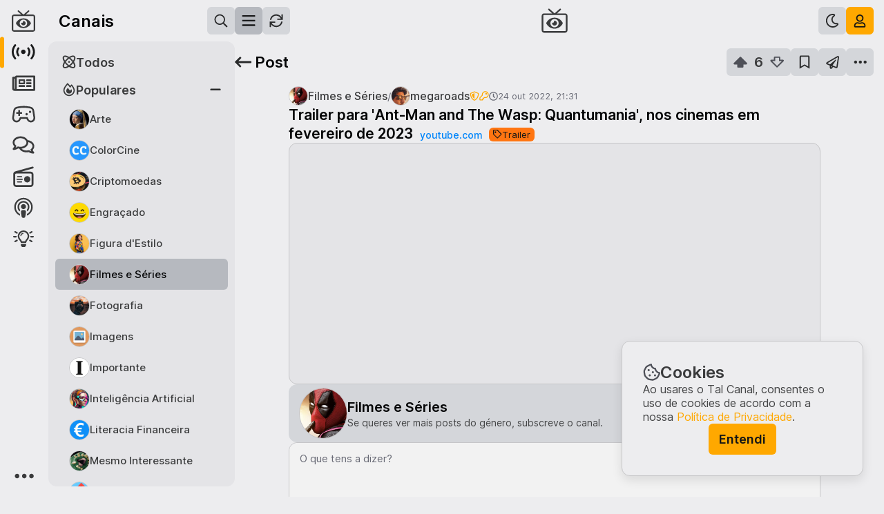

--- FILE ---
content_type: text/html; charset=utf-8
request_url: https://talcanal.pt/c/filmeseseries/p/qlonpw
body_size: 47455
content:
<!doctype html><html lang=pt-PT translate=no><head><meta charset=utf-8><meta name=viewport content="width=device-width, initial-scale=1, minimum-scale=1.0, maximum-scale=1.0, user-scalable=no, interactive-widget=resizes-content"><meta name=mobile-web-app-capable content=yes><meta name=full-screen content=yes><meta name=browsermode content=application><title>Trailer para 'Ant-Man and The Wasp: Quantumania', nos cinemas em fevereiro de 2023 [Trailer] / Filmes e Séries / Tal Canal</title><meta name=application-name content="Tal Canal"><meta name=apple-mobile-web-app-title content="Tal Canal"><meta name=description content="Explora este e mais posts da comunidade Filmes e Séries"><meta name=keywords content><meta property=og:title content="Trailer para 'Ant-Man and The Wasp: Quantumania', nos cinemas em fevereiro de 2023 [Trailer] / Filmes e Séries / Tal Canal"><meta property=og:site_name content="Tal Canal"><meta property=og:type content=website><meta property=og:url content=https://talcanal.pt/c/filmeseseries/p/qlonpw><meta property=og:image content=https://talcanal.ams3.cdn.digitaloceanspaces.com/public/oyfjgnnhwa.jpg><meta property=og:image:alt content="Explora este e mais posts da comunidade Filmes e Séries"><meta property=og:image:url content=https://talcanal.ams3.cdn.digitaloceanspaces.com/public/oyfjgnnhwa.jpg><meta property=og:description content="Explora este e mais posts da comunidade Filmes e Séries"><meta property=og:locale content=pt_PT><meta name=twitter:card content=summary_large_image><meta name=twitter:title content="Trailer para 'Ant-Man and The Wasp: Quantumania', nos cinemas em fevereiro de 2023 [Trailer] / Filmes e Séries / Tal Canal"><meta name=twitter:description content="Explora este e mais posts da comunidade Filmes e Séries"><meta name=twitter:creator content><meta name=twitter:image content=https://talcanal.ams3.cdn.digitaloceanspaces.com/public/oyfjgnnhwa.jpg><meta name=twitter:image:alt content="Explora este e mais posts da comunidade Filmes e Séries"><link href=/assets/images/favicon/favicon.ico rel="shortcut icon" type=image/x-icon><link href=/assets/images/favicon/favicon-16x16.png rel=icon sizes=16x16 type=image/png><link href=/assets/images/favicon/favicon-32x32.png rel=icon sizes=32x32 type=image/png><link href=/assets/images/favicon/apple-touch-icon.png rel=apple-touch-icon sizes=180x180><link rel=mask-icon href=/assets/images/favicon/safari-pinned-tab.svg color=#1b1b1b><meta name=msapplication-TileColor content=#ffffff><meta name=theme-color content=#ffffff><link href=/manifest.json rel=manifest><link rel=stylesheet href=/css/style.min.css><script src="/517.1ee3a47b.js" async></script><script src="/root_ipV0.d7ce2f26.js" async></script><link rel="stylesheet" href="/root_ipV0.61e9f63c.css"></head><body style="display: none"><!--talcanal#s0-1-0-39-1--><div class=composer><a class="button-linkdummy button-default link" draggable=false target=_blank></a><div class=wrapper-page><div class=wrapper-sidebar-main><div class=sidebar-main><div class=navbar><div class=buttons-main></div><div class="button-menu button-menu-secondary"><div class=wrapper-button><!--F#1--><div class="button-nav align-left button-text button-default" draggable=false><!--F#1--><div class=icon><svg viewBox="0 0 4 12" xmlns="http://www.w3.org/2000/svg"><path fill="currentColor" d="M2 4.22705C1.26172 4.22705 0.6875 4.82861 0.6875 5.53955C0.6875 6.27783 1.26172 6.85205 2 6.85205C2.71094 6.85205 3.3125 6.27783 3.3125 5.53955C3.3125 4.82861 2.71094 4.22705 2 4.22705ZM0.6875 1.3833C0.6875 2.12158 1.26172 2.6958 2 2.6958C2.71094 2.6958 3.3125 2.12158 3.3125 1.3833C3.3125 0.672363 2.71094 0.0708008 2 0.0708008C1.26172 0.0708008 0.6875 0.672363 0.6875 1.3833ZM0.6875 9.6958C0.6875 10.4341 1.26172 11.0083 2 11.0083C2.71094 11.0083 3.3125 10.4341 3.3125 9.6958C3.3125 8.98486 2.71094 8.3833 2 8.3833C1.26172 8.3833 0.6875 8.98486 0.6875 9.6958Z"></path></svg></div><span class=text>Mais</span><!--F#3--><div class=highlight></div><!--F/--><!--F/--></div><!--F/--></div></div></div></div></div><div class=stacker-pages></div></div><div class=app-notifications></div><div class=tooltip><span></span><div class=pointer></div></div><div class=screen-splash><div class=wrapper><div class="icon logo-symbol"><svg viewBox="0 0 238 222" xmlns="http://www.w3.org/2000/svg"><g fill="currentColor"><path fill-rule="evenodd" clip-rule="evenodd" d="M237.664 65.9764C237.664 53.9413 227.48 43.7577 215.445 43.7577H141.383L175.637 12.744C178.877 9.96668 178.877 5.33778 176.1 2.56043C173.785 -0.679803 168.693 -0.679803 165.916 2.09754L119.164 43.7577L71.9492 1.63465C69.1719 -0.679803 64.0801 -0.679803 61.7656 2.56043C58.9883 5.33778 58.9883 9.96668 62.2285 12.744L96.9453 43.7577H22.8828C10.3848 43.7577 0.664062 53.9413 0.664062 65.9764V199.289C0.664062 211.787 10.3848 221.508 22.8828 221.508H215.445C227.48 221.508 237.664 211.787 237.664 199.289V65.9764ZM222.852 199.289V65.9764C222.852 62.2733 219.148 58.5702 215.445 58.5702H22.8828C18.7168 58.5702 15.4766 62.2733 15.4766 65.9764V199.289C15.4766 203.455 18.7168 206.695 22.8828 206.695H215.445C219.148 206.695 222.852 203.455 222.852 199.289Z"></path><path d="M193.547 129.842C179.309 101.893 150.832 82.9082 118.664 82.9082C86.2324 82.9082 57.7559 101.893 43.5176 129.842C42.9902 130.896 42.7266 132.479 42.7266 133.797C42.7266 134.852 42.9902 136.434 43.5176 137.488C57.7559 165.438 86.2324 184.158 118.664 184.158C150.832 184.158 179.309 165.438 193.547 137.488C194.074 136.434 194.338 134.852 194.338 133.533C194.338 132.479 194.074 130.896 193.547 129.842ZM118.664 171.502C97.5703 171.502 80.6953 154.627 80.6953 133.533C80.6953 112.703 97.5703 95.5645 118.664 95.5645C139.494 95.5645 156.633 112.703 156.633 133.533V133.797C156.633 154.627 139.494 171.502 118.664 171.502Z"></path><path d="M118.5 111C118.5 111 114.047 111.469 112.406 111.938C113.578 113.578 114.75 116.625 114.75 118.734C114.75 124.828 109.594 129.75 103.5 129.75C101.391 129.75 98.3438 128.812 96.7031 127.641C96.2344 129.281 96 131.859 96 133.5C96 145.922 106.078 156 118.5 156C130.922 156 141 145.922 141 133.5C141 121.078 130.922 111 118.5 111Z"></path></g></svg></div><div class=wrapper-text><div class="icon logo"><svg viewBox="0 0 235 30" xmlns="http://www.w3.org/2000/svg"><path fill="currentColor" d="M7.30594 29V6.68H0.065936V0.599998H21.0259V6.68H13.7059V29H7.30594ZM20.5897 29L32.7497 0.599998H38.5097L50.6697 29H44.0297L41.5097 23H29.7497L27.2297 29H20.5897ZM35.6297 8.96L32.0297 17.48H39.1897L35.6297 8.96ZM55.2297 29V0.599998H61.5897V22.92H73.3497V29H55.2297ZM101.751 29.48C97.4573 29.48 93.8973 28.0667 91.0706 25.24C88.244 22.4133 86.8306 18.9333 86.8306 14.8C86.8306 10.6667 88.244 7.18666 91.0706 4.36C93.8973 1.53333 97.4573 0.119998 101.751 0.119998C104.924 0.119998 107.817 1.06666 110.431 2.96C113.071 4.82667 114.777 7.29333 115.551 10.36H108.631C108.017 9.05333 107.084 8.05333 105.831 7.36C104.577 6.64 103.217 6.28 101.751 6.28C99.1906 6.28 97.124 7.09333 95.5506 8.72C94.004 10.3467 93.2306 12.3733 93.2306 14.8C93.2306 17.2267 94.004 19.2533 95.5506 20.88C97.124 22.5067 99.1906 23.32 101.751 23.32C103.217 23.32 104.577 22.9733 105.831 22.28C107.084 21.56 108.017 20.5467 108.631 19.24H115.551C114.777 22.3067 113.071 24.7867 110.431 26.68C107.817 28.5467 104.924 29.48 101.751 29.48ZM117.224 29L129.384 0.599998H135.144L147.304 29H140.664L138.144 23H126.384L123.864 29H117.224ZM132.264 8.96L128.664 17.48H135.824L132.264 8.96ZM177.544 29H172.064L158.224 11.44V29H151.864V0.599998H157.344L171.144 18.16V0.599998H177.544V29ZM182.104 29L194.264 0.599998H200.024L212.184 29H205.544L203.024 23H191.264L188.744 29H182.104ZM197.144 8.96L193.544 17.48H200.704L197.144 8.96ZM216.744 29V0.599998H223.104V22.92H234.864V29H216.744Z"></path></svg></div><span class=slogan>O melhor de Portugal</span></div></div></div></div><!--talcanal/--><script>
        // Set og:url
        const link = document.createElement('meta')
        link.setAttribute('property', 'og:url')
        link.content = document.location
        document.getElementsByTagName('head')[0].appendChild(link)

        // Initialize lazySizes config.
        window.lazySizesConfig = window.lazySizesConfig || {}
        window.lazySizesConfig.loadMode = 1
        window.lazySizesConfig.loadHidden = false

        console.log('ICÓNICA', '©' + (new Date()).getFullYear())
    </script><script src=/js/lazysizes.min.js></script><script>$talcanal_C=(window.$talcanal_C||[]).concat({"o":{"l":1,"g":{"versionApp":"8463127589","translation":{"about":{"id":"sobre","about":{"id":"sobre","buttonContact":"Contactar","features":{"channels":{"link":"Explorar canais","text":"Explora as tuas comunidades favoritas e encontra conteúdos com os quais te identificas. Cria novas comunidades e convida utilizadores para as moderarem. Faz crescer os teus canais!","title":"Canais a teu gosto"},"participate":{"link":"Criar um post","text":"Interage nos teus canais preferidos e promove discussões saudáveis. Partilha histórias, imagens, links e vídeos interessantes, vota nos posts de outros utilizadores e comenta de forma respeitosa. Os melhores conteúdos sobem para o topo.","title":"Publica, comenta e vota"},"transparency":{"link":"Ver Transparência","text":"O nosso código de conduta está assente na Transparência e por esse motivo partilhamos publicamente e de forma transparente as estatísticas que vamos recolhendo.","title":"Transparência"}},"inspiration":"O Tal Canal é uma homenagem a '<a href='https://arquivos.rtp.pt/programas/o-tal-canal'>O Tal Canal\u003C/a>', de Herman José, criado em 1983, um dos nossos programas favoritos e um marco no entretenimento e na inovação em Portugal.","intro":{"buttonHome":"Tutorial","text":"O Tal Canal é um lugar repleto de comunidades variadas, onde podes falar sobre os teus temas favoritos e partilhar as tuas opiniões, publicando posts e comentando os posts de outros utilizadores. Cria as tuas comunidades, modera-as e fá-las crescer!\n                    <br><br>De origem portuguesa e exclusivamente dedicado a Portugal, o Tal Canal vem trazer aos portugueses um novo espaço de interação e de partilha. Aproveita, promove sempre o respeito e diverte-te no Tal Canal.","title":"O teu novo portal social"},"opinions":{"buttonTerms":"Termos e Condições","text":"Esperamos que o Tal Canal seja o portal para um futuro em harmonia, onde todos se sintam sempre livres e seguros para conversar, debatendo os assuntos de forma cívica e educada, aprendendo com os outros e respeitando sempre os demais. Abraçamos a diversidade de pessoas, ideias, opiniões e perspetivas e temos o compromisso de garantir uma conversa pública saudável.\n                    <br><br>Diverte-te no Tal Canal, partilha conteúdos interessantes e faz uma utilização responsável.","title":"Acreditamos na liberdade de expressão e valorizamos opiniões distintas."},"team":{"text":"Somos um casal de portugueses e fazemos tudo a 2. Juntos exploramos a arte digital, criando projetos que adoramos na nossa empresa - a ICÓNICA.\n                    <br><br>O Tal Canal é fruto da paixão que temos pelo nosso trabalho, da dedicação, do tempo e do amor que colocamos naquilo que fazemos. É o culminar de tudo o que temos vindo a aprender ao longo de todos estes anos, não só sobre trabalho, mas também como seres humanos. É mais um projeto nosso dedicado especialmente à comunidade portuguesa.\n                    <br><br>Somos ICÓNICA.","title":"Uma equipa icónica"},"title":"Sobre","utilities":{"help":{"link":"Ver Ajuda","text":"Precisas de ajuda, tens dúvidas, gostarias de deixar o teu feedback ou reportar um problema?","title":"Ajuda"},"official":{"link":"Ver Oficial","text":"Tudo sobre anúncios oficiais, informações relevantes e últimas novidades do Tal Canal.","title":"Oficial"},"openSource":{"link":"Ver Código","text":"O código do Tal Canal está disponível na íntegra, de forma a todos verem como a plataforma está feita e monitorizarem de perto os seus desenvolvimentos.","title":"Open source"},"telegram":{"link":"Abrir Telegram","text":"Se usas Telegram, podes subscrever lá o nosso canal oficial, onde partilhamos todos os posts aqui criados e informações de manutenção do sistema.","title":"Canal no Telegram"}},"mobileApp":{"text":"O Tal Canal sempre contigo.","title":"App telemóvel"},"tutorial":{"text":"Aprende a usar o Tal Canal.","title":"Tutorial"}},"footer":{"copyright":"Tal Canal","links":{"about":"Sobre","privacy":"Privacidade","terms":"Condições","transparency":"Transparência"}},"privacy":{"id":"privacidade","intro":{"text":"\n                    Última atualização: 21 março 2022\n                    <br><br>Reconhecemos que a tua privacidade é muito importante e levamos a sério este tema. Acreditamos que deves saber sempre que dados recolhemos de ti e como os usamos, e que deves ter o máximo controlo sobre esta informação. Queremos ajudar-te a tomar as melhores decisões sobre os dados que partilhas connosco.\n                    <br><br>Este é o objetivo desta Política de Privacidade: descrever as políticas e procedimentos do Tal Canal sobre a recolha, uso e divulgação das tuas informações quando usas os serviços, sites e aplicações oferecidos pelo Tal Canal (os “serviços”) e informar-te sobre os teus direitos de privacidade e como a lei te protege. Ao usares os serviços, concordas com o uso das tuas informações de acordo com esta Política de Privacidade. Não usaremos ou partilharemos as tuas informações pessoais com ninguém, exceto conforme descrito nesta Política de Privacidade. Sites de terceiros hospedados pelo Tal Canal estão sujeitos aos Termos e Condições e à Política de Privacidade de tais terceiros, a menos que indicado de outra forma nesta página.\n\n                    <br><br>Propriedade da ICÓNICA / The One Pixel\n                    <br><br>A plataforma Tal Canal é operada pela ICÓNICA / The One Pixel (a “Empresa” ou “nós”) para utilizadores dos vários serviços (“tu”). De acordo com a legislação aplicável, a ICÓNICA / The One Pixel é o “controlador de dados” dos dados pessoais recolhidos através dos nossos Serviços.\n                    ","title":"Política de Privacidade e Cookies"},"title":"Privacidade","topics":[{"text":"\n                    <span class='bold'>Informação que nos forneces\u003C/span>\n                    <br><br>Recolhemos informações que nos forneces diretamente quando usas os nossos serviços. Isso inclui:\n                    <br><br><ul>\n\n                    <li><span class='bold'>Informações da conta:\u003C/span> ao criares uma conta do Tal Canal, nós solicitamos que forneças um nome de utilizador e uma senha. O teu nome de utilizador é público e não precisa de estar relacionado com o teu nome real. Também podes fornecer outras informações da conta, tais como: endereço de email, biografia ou foto do perfil. Também armazenamos as tuas preferências e configurações de conta de utilizador.\u003C/li>\n                    <br><li><span class='bold'>Conteúdo que submetes:\u003C/span> recolhemos o conteúdo que envias aos nossos serviços. Isso inclui os teus posts e comentários, incluindo rascunhos guardados, as tuas mensagens com outros utilizadores (por exemplo, mensagens privadas, mensagens nos chats e mensagens com os moderadores), as tuas denúncias e outras comunicações com moderadores e connosco. O teu conteúdo pode incluir texto, links e imagens.\u003C/li>\n                    <br><li><span class='bold'>Ações que efetuas:\u003C/span> recolhemos informações sobre as ações que efetuas ao usar os nossos serviços. Isso inclui as tuas interações com o conteúdo, tais como votar, guardar, ocultar e denunciar. Também inclui as tuas interações com outros utilizadores, tais como enviar mensagens e bloquear. Recolhemos as tuas interações com as comunidades, tais como as tuas subscrições ou estado de moderador.\u003C/li>\n                    <br><li><span class='bold'>Informação transacional:\u003C/span> quando compras produtos ou serviços nossos, recolhemos certas informações tuas, incluindo o teu nome, morada, endereço de email e informações sobre o produto ou serviço que estás a comprar. O Tal Canal usa o Stripe como serviço de processamento de pagamentos, algo queé usual na indústria digital.\u003C/li>\n                    <br><li><span class='bold'>Outra informação:\u003C/span> podes optar por nos fornecer outras informações diretamente. Por exemplo, podemos recolher informações quando preenches um formulário, participas em atividades ou promoções patrocinadas pelo Tal Canal, quando solicitas suporte ao cliente ou de outra forma comunicas connosco.\u003C/li>\n                    \u003C/ul>\n\n                    <br><span class='bold'>Informação que recolhemos automaticamente\u003C/span>\n                    <br><br>Quando acedes ou usas os nossos serviços, também podemos recolher automaticamente informações sobre ti. Isso inclui:\n                    <br><br><ul>\n                    <li><span class='bold'>Dados de registo e uso:\u003C/span> podemos registar informações quando acedes e usas os serviços. Isso pode incluir o teu endereço IP, string user-agent, browser, sistema operativo, URLs de referência, informações do dispositivo (por exemplo, IDs do dispositivo), configurações do dispositivo, nome da operadora de telemóvel, páginas visitadas, links clicados, o URL solicitado e termos de pesquisa. Exceto para o endereço IP usado para criar a tua conta, o Tal Canal apagará todos os endereços IP recolhidos após 100 dias.\u003C/li>\n                    <br><li><span class='bold'>Informações recolhidas de cookies e tecnologias semelhantes:\u003C/span> podemos receber informações de cookies, que são pedaços de dados que o teu browser armazena e nos envia de volta ao fazer solicitações, e tecnologias semelhantes. Usamos essas informações para melhorar a tua experiência, entender a atividade do utilizador, personalizar o conteúdo e anúncios e melhorar a qualidade dos nossos serviços. Por exemplo, armazenamos e recuperamos informações sobre o teu idioma preferido e outras configurações. Lê a nossa secção Cookies para mais informações sobre como o Tal Canal usa cookies. Para obteres mais informações sobre como desativar os cookies, consulta a secção As tuas escolhas abaixo.\u003C/li>\n                    <br><li><span class='bold'>Informações de localização:\u003C/span> podemos receber e processar informações sobre a  tua localização. Por exemplo, com o teu consentimento, podemos recolher informações sobre a localização específica do teu dispositivo móvel (por exemplo, usando GPS ou Bluetooth). Também podemos receber as tuas informações de localização quando optares por partilhar essas informações nos nossos Serviços, incluindo ao associares o teu conteúdo a uma localização, ou podemos detetar a tua localização aproximada através de outras informações sobre ti, incluindo o teu endereço IP.\u003C/li>\n                    \u003C/ul>\n\n                    <br><span class='bold'>Informação recolhida por terceiros\u003C/span>\n                    <br><br><ul>\n                    <li><span class='bold'>Conteúdo embebido:\u003C/span> o Tal Canal mostra alguns conteúdos in-line associados nos nossos serviços através de “embeds”. Por exemplo, os posts do Tal Canal com link para o YouTube ou Twitter podem carregar o vídeo associado ou tweet no Tal Canal diretamente desses serviços para o teu dispositivo, para que não precises de sair do Tal Canal para vê-lo. De uma  forma geral, o Tal Canal não controla a forma como os serviços de terceiros recolhem dados quando fornecem o teu conteúdo diretamente através desses embeds. Como resultado, o conteúdo embebido não é coberto por esta política de privacidade, mas pelas políticas do serviço do qual o conteúdo foi embebido.\u003C/li>\n                    <br><li><span class='bold'>Medição de audiência:\u003C/span> usamos o Google Analytics para recolher informações demográficas sobre a população que usa o Tal Canal. Para fornecer essas informações demográficas, a Google recolhe informações de cookies para reconhecer o teu dispositivo.\u003C/li>\n                    \u003C/ul>\n                ","title":"Informação que recolhemos"},{"text":"\n                    Usamos as informações que nos forneces de maneira consistente com esta Política de Privacidade. Desta forma, usamos essas informações sobre ti para:\n                    <br><br><ul>\n                    <li>Fornecer, manter e melhorar os nossos serviços;\u003C/li>\n                    <li>Pesquisar e desenvolver novos serviços;\u003C/li>\n                    <li>Ajudar a proteger a segurança do Tal Canal e dos nossos utilizadores, o que inclui o bloqueio de spammers suspeitos, abordando o abuso e fazendo cumprir todas as nossas políticas;\u003C/li>\n                    <li>Enviar-te avisos técnicos, atualizações, alertas de segurança, faturas e outras mensagens de suporte e administrativas;\u003C/li>\n                    <li>Fornecer atendimento ao cliente;\u003C/li>\n                    <li>Comunicar contigo sobre produtos, serviços, ofertas, promoções e eventos, e fornecer outras notícias e informações que acreditamos ser do teu interesse (para obteres mais informações sobre como cancelar essas comunicações, consulta a secção As tuas escolhas abaixo);\u003C/li>\n                    <li>Monitorizar e analisar tendências, uso e atividades relacionadas com os nossos serviços;\u003C/li>\n                    <li>Medir a eficácia dos anúncios exibidos nos nossos serviços;\u003C/li>\n                    <li>Personalizar os serviços, fornecer e otimizar anúncios, conteúdo e recursos que correspondem aos perfis ou interesses do utilizador.\u003C/li>\n                    \u003C/ul>\n\n                    <br>Muitas das informações sobre os nossos serviços são públicas e acessíveis a todos, mesmo sem se ter conta no Tal Canal. Ao usares os nossos serviços, estás a orientar-nos a partilhar essas informações de forma pública e gratuita.\n                    <br><br>Quando envias conteúdo (incluindo um post, um comentário, uma mensagem e/ou conversa) para uma parte pública dos nossos serviços, quaisquer visitantes e utilizadores dos nossos serviços poderão ver esse conteúdo, o nome de utilizador associado ao conteúdo e a data e hora em que enviaste o conteúdo originalmente. O Tal Canal permite que outros sites incorporem conteúdo público do Tal Canal através das nossas ferramentas de incorporação. Embora algumas partes dos serviços possam ser privadas ou colocadas em quarentena, elas podem tornar-se públicas (por exemplo, por opção do moderador no caso de comunidades privadas) e deves ter isto em consideração antes de publicares um post e/ou comentário.\n                    <br><br>A tua conta do Tal Canal possui uma página de perfil que é pública. O teu perfil contém informações sobre as tuas atividades nos serviços, como nome de utilizador, posts e comentários anteriores, carma, prémios recebidos, troféus, estado de moderador e há quanto tempo você és membro dos serviços.\n                    <br><br>Oferecemos recursos de partilha social que permitem que tu partilhes conteúdo ou ações realizadas nos nossos serviços com outros meios de comunicação social. O uso desses recursos permite a partilha de certas informações com os teus amigos ou com o público em geral, dependendo das configurações que estabeleceres com o terceiro que fornece o recurso de partilha social. Para obteres mais informações sobre a finalidade e o objetivo da recolha e processamento de dados em conexão com os recursos de partilha social, visita as políticas de privacidade dos terceiros que fornecem esses recursos de partilha social (por exemplo, Tumblr, Facebook e Twitter).\n                    <br><br>Nós não vendemos as tuas informações pessoais. No entanto, além das informações pessoais que são exibidas publicamente conforme descrito acima, podemos partilhar informações pessoais das seguintes formas:\n                    <br><br><ul>\n                    <li><span class='bold'>Com o teu consentimento:\u003C/span> podemos partilhar informações sobre ti com o teu consentimento ou sob a tua orientação.\u003C/li>\n                    <br><li><span class='bold'>Com serviços associados:\u003C/span> se associares a tua conta do Tal Canal a um serviço de terceiros, o Tal Canal partilhará as informações que autorizares com esse serviço de terceiros. Podes controlar a forma como partilhamos estas informações na secção As tuas escolhas abaixo.\u003C/li>\n                    <br><li><span class='bold'>Com os nossos prestadores de serviços:\u003C/span> podemos partilhar informações com fornecedores, consultores e outros prestadores de serviços que precisam de acesso a essas informações para efetuarem o trabalho para nós. A sua utilização de dados pessoais estará sujeita a medidas de confidencialidade e segurança adequadas. Alguns exemplos: (i) processadores de pagamento que processam transações em nosso nome, (ii) fornecedores de nuvem que hospedam os nossos dados e serviços, (iii) fornecedores de medição de anúncios de terceiros que nos ajudam e anunciantes a medir o desempenho dos anúncios exibidos nos nossos serviços.\u003C/li>\n                    <br><li><span class='bold'>Para cumprir a lei:\u003C/span> podemos partilhar informações em resposta a uma solicitação de informações se acreditarmos que a divulgação está de acordo com, ou exigida por, qualquer lei aplicável, regulamento, processo legal ou solicitação governamental, incluindo, mas não se limitando a, estar de acordo com a segurança nacional ou requisitos da lei. Na medida em que a lei permitir, tentaremos fornecer-te um aviso prévio antes de divulgar as tuas informações em resposta a tal solicitação.\u003C/li>\n                    <br><li><span class='bold'>Numa emergência:\u003C/span> podemos partilhar informações se acreditarmos que é necessário para prevenir danos corporais graves e iminentes a uma pessoa.\u003C/li>\n                    <br><li><span class='bold'>Para fazer cumprir as nossas políticas e direitos:\u003C/span> podemos partilhar informações se acreditarmos que as tuas ações são inconsistentes com esta Política de Privacidade ou com outras políticas e regras do Tal Canal, ou para proteger os direitos, propriedade e segurança de nós mesmos e de outros.\u003C/li>\n                    <br><li><span class='bold'>Com os nossos afiliados:\u003C/span> podemos partilhar informações sobre o Tal Canal com qualquer um dos nossos pais, afiliados, subsidiárias e outras empresas sob o controle e propriedade comuns.\u003C/li>\n                    <br><li><span class='bold'>Informações agregadas ou não identificadas:\u003C/span> podemos partilhar informações sobre ti que foram agregadas ou tornadas anónimas de forma a que não possam ser usadas para te identificar. Por exemplo, podemos mostrar o número total de vezes que um post foi votado positivamente sem identificar quem eram os visitantes, ou podemos dizer a um anunciante quantas pessoas viram o seu anúncio.\u003C/li>\n                    \u003C/ul>\n                ","title":"Como usamos a tua informação"},{"text":"\n                    Podes fornecer-nos ideias para novos produtos ou modificações em produtos existentes, e outros envios não solicitados.Todas as informações não solicitadas serão consideradas não confidenciais e seremos livres de reproduzir, usar, divulgar e distribuir tais informações não solicitadas a terceiros, sem limitação ou atribuição.\n                ","title":"Informação não solicitada"},{"text":"\n                    Tomamos medidas para ajudar a proteger as informações sobre ti contra perda, roubo, uso indevido e acesso não autorizado, divulgação, alteração e destruição. Por exemplo, usamos HTTPS quando as informações estão a ser transmitidas.\n                    <br><br>No entanto, nenhuma transmissão de Internet ou email é totalmente segura ou livre de erros. Em particular, qualquer email enviado de ou para os serviços pode não ser seguro. Portanto, deves ter especial cuidado ao decidir que informações nos envias por email. Lembra-te disto ao divulgares qualquer informação pela Internet.\n                ","title":"Como protegemos a tua informação"},{"text":"\n                    Em geral, guardamos dados pessoais pelo tempo que forem relevantes para os fins aqui identificados. Para descartar dados pessoais, podemos torná-los anónimos, excluí-los ou tomar outras medidas apropriadas. Os dados podem persistir em cópias feitas para fins de backup e continuidade de negócios por tempo adicional.\n                ","title":"Retenção de dados"},{"text":"\n                    A Empresa está sediada em Portugal. Independentemente da tua localização, consentes com o processamento e transferência das tuas informações em Portugal e nutros países. As leis de Portugal e de outros países que regem a recolha e o uso de dados podem não ser tão abrangentes ou protetoras quanto as leis do país onde vives.\n                ","title":"Onde é processada a informação"},{"text":"\n                    As leis em algumas jurisdições exigem que as empresas te informem sobre o fundamento jurídico em que se baseiam para usar ou divulgar os teus dados pessoais. Na medida em que essas leis se aplicam, os nossos fundamentos legais são os seguintes:\n                    <br><br><ul>\n                    <li>Para honrar os nossos compromissos contratuais contigo: grande parte do nosso processamento de dados pessoais é para cumprir as nossas obrigações contratuais com os nossos utilizadores, ou para tomar medidas a pedido dos utilizadores antes de entrar num contrato com eles. Por exemplo, lidamos com dados pessoais com base nisso para criar a tua conta e fornecer os nossos serviços.\u003C/li>\n                    <br><li>Interesses legítimos: em muitos casos, lidamos com dados pessoais com o fundamento de que favorecem os nossos interesses legítimos de maneiras que não são anuladas pelos interesses ou direitos e liberdades fundamentais das pessoas afetadas. Isso inclui:\u003C/li>\n                    <br><li>Oferecer uma experiência de utilizador segura e agradável:\n                    <ul>\n                    <li>Atendimento ao cliente;\u003C/li>\n                    <li>Marketing, por exemplo enviar emails ou outras comunicações para de informar sobre novas funcionalidades;\u003C/li>\n                    <li>Proteger os nossos utilizadores, pessoal e propriedade;\u003C/li>\n                    <li>Analisar e melhorar o nosso negócio, por exemplo, recolher informações sobre como usas os nossos serviços para otimizar o design e a implementação de certas funcionalidades;\u003C/li>\n                    <li>Gerir questões jurídicas;\u003C/li>\n                    <li>Conformidade legal: precisamos usar e divulgar dados pessoais de certas formas para cumprir as nossas obrigações legais.\u003C/li>\n                    <li>Para proteger os interesses vitais do indivíduo ou de outros: por exemplo, podemos recolher ou partilhar dados pessoais para ajudar a resolver uma situação médica urgente.\u003C/li>\n                    \u003C/ul>\n                    \u003C/li>\n                    <br><li>Consentimento: quando exigido por lei, e em alguns casos, lidamos com dados pessoais com base no teu consentimento implícito ou expresso.\u003C/li>\n                    \u003C/ul>\n                ","title":"A nossa base legal para o uso dos teus dados"},{"text":"\n                    Existem opções sobre como proteger e limitar a recolha, uso e partilha de informações sobre ti ao usares os serviços. Algumas dessas opções estão disponíveis para todos os que usam o Tal Canal, enquanto outras só se aplicam se tiveres uma conta no Tal Canal.\n                    <br><br><ul>\n                    <li><span class='bold'>Aceder e alterar as tuas informações:\u003C/span> podes aceder e alterar certas informações através dos nossos serviços. Consulta o nosso canal Ajuda para obteres mais informações. Também podes solicitar uma cópia das informações pessoais que o Tal Canal mantém sobre ti, seguindo o processo descrito na secção abaixo Os teus direitos.\u003C/li>\n                    <br><li><span class='bold'>Eliminar a tua conta:\u003C/span> podes eliminar a tua conta a qualquer momento na página de configurações da conta de utilizador. Também podes enviar-nos um pedido para eliminarmos as informações pessoais que o Tal Canal mantém sobre ti, seguindo o processo descrito na secção abaixo Os teus direitos. Quando eliminas a tua conta, o teu perfil não fica mais visível para outros utilizadores e desassociado do conteúdo que postaste com essa conta. No entanto, tem em conta que os posts, comentários e mensagens que publicaste antes de excluires a tua conta ainda estarão visíveis para outras pessoas, a menos que primeiro excluas o conteúdo específico. Também podemos reter certas informações sobre ti, conforme exigido por lei ou para fins comerciais legítimos, após a exclusão da tua conta.\u003C/li>\n                    <br><li><span class='bold'>Controlar o uso de cookies:\u003C/span> a maioria dos browsers está configurada para aceitar cookies por defeito. Se preferires, podes escolher configurar o teu browser para remover ou rejeitar cookies primários e de terceiros. Tem em conta que, se escolheres remover ou rejeitar os cookies, isso pode afetar a disponibilização e o funcionamento dos nossos serviços.\u003C/li>\n                    <br><li><span class='bold'>Não rastrear:\u003C/span> a maioria dos browsers mais recentes oferece a opção de enviar um sinal de ‘Não rastrear’ para os sites que visitas, indicando que não desejas ser rastreado. No entanto, não há um padrão aceite sobre como um site deve responder a esse sinal e não tomamos nenhuma ação em resposta a esse sinal. Em vez disso, além das ferramentas de terceiros disponíveis publicamente, oferecemos-te as opções descritas nesta política para gerires a recolha e o uso de informações sobre ti.\u003C/li>\n                    <br><li><span class='bold'>Controlo das comunicações promocionais:\u003C/span> podes optar por não receber algumas ou todas as comunicações promocionais da nossa parte, seguindo as instruções nessas comunicações ou atualizando as tuas opções de email na página de configurações da conta de utilizador. Se optares por não receber comunicações promocionais, poderemos ainda continuar a enviar comunicações não promocionais, tais como informações sobre a tua conta ou o uso generalizado dos nossos serviços.\u003C/li>\n                    <br><li><span class='bold'>Controlo de notificações móveis:\u003C/span> com o teu consentimento, podemos enviar notificações push promocionais e não promocionais ou alertas para o teu telemóvel. Podes desativar estas mensagens a qualquer momento, alterando as configurações de notificações no teu telemóvel.\u003C/li>\n                    <br><li><span class='bold'>Controlo das informações de localização:\u003C/span> podes controlar como usamos as informações de localização inferidas do teu endereço IP para fins de recomendação de conteúdo através das configurações de segurança e privacidade na tua conta. Se inicialmente consentires com a nossa recolha de informações de localização mais precisas do teu dispositivo, poderás interromper posteriormente a recolda dessas informações a qualquer momento, alterando as preferências no teu telemóvel.\u003C/li>\n                    \u003C/ul>\n                ","title":"As tuas escolhas"},{"text":"\n                    Acreditamos que os utilizadores devem ser tratados de igual forma, onde quer que estejam, por isso oferecemos-te as seguintes opções para controlares a informação que deixas disponível a outros utilizadores, independentemente da sua localização.\n                    <br><br>Podes atualizar certas informações na página de configurações da conta de utilizador.\n                    <br><br><ul>\n                    <li><span class='bold'>Aceder aos dados pessoais que temos sobre ti:\u003C/span> se quiseres fazer um pedido de acesso aos teus dados, podes fazê-lo enviando-nos uma mensagem ou um email para o efeito. De seguida, iniciaremos o processo e disponibilizaremos um link para acederes aos dados pessoais que o Tal Canal possui sobre ti em 30 dias.\u003C/li>\n                    <br><li><span class='bold'>Corrigir, atualizar, alterar ou ecluir os dados pessoais que temos sobre ti:\u003C/span> para além da funcionalidade disponível na página de configurações da conta de utilizador, na qual podes corrigir, atualizar, alterar ou excluir certos dados pessoais, também podes pedir-nos diretamente outras modificações. Envia-nos um email para <a href='mailto:geral@iconica.pt'>geral@iconica.pt\u003C/a> com o assunto “Solicitação de dados pessoais”, juntamente com uma explicação da informação que pretendes aceder e sob que direito o fazes. Para tua proteção, podemos tomar medidas para verificar a tua identidade antes de respondermos ao teu pedido.\u003C/li>\n                    <br><li><span class='bold'>Opor ou restringir a maneira como o Tal Canal processa os teus dados pessoais:\u003C/span> tens o direito de nos pedir para parar de usar ou limitar o uso dos teus dados pessoais em certas circunstâncias - por exemplo, se não tivermos base legal para continuar a usar os teus dados, ou se achares que os teus dados pessoais estão imprecisos. Os indivíduos no Espaço Económico Europeu têm o direito de cancelar todo o processamento dos seus dados pessoais para fins de marketing direto. Para exerceres esse direito, envia-nos um email para <a href='mailto:geral@iconica.pt'>geral@iconica.pt\u003C/a> com essa solicitação. Os direitos e opções descritos acima estão sujeitos a limitações e exceções sob a lei aplicável. Além desses direitos, tens o direito de apresentares uma reclamação à autoridade de supervisão relevante. No entanto, encorajamos-te a entrares em contato connosco primeiro e faremos o possível para resolver a tua questão.\u003C/li>\n                ","title":"Os teus direitos"},{"text":"\n                    Crianças menores de 13 anos não têm permissão para criarem uma conta ou usarem os nossos serviços de qualquer outra forma. Além disso, se estiveres na EEE (Portugal está inserido nesta área geográfica), deverás ser maior de idade conforme a lei em vigor aqui para poderes criar uma conta ou usar os nossos serviços de outra forma, ou precisamos de ter obtido e verificado previamente o consentimento dos teus pais ou responsável legal.\n                ","title":"Crianças"},{"text":"\n                    Os cookies são pedaços de dados que sites e serviços podem definir no teu browser ou dispositivo, que podem ser lidos em visitas futuras.\n                    <br><br>Usamos cookies e tecnologias semelhantes para efetuar o rastreio das configurações do teu computador local, tais como a conta com que te conectaste à plataforma e as respetivas configurações de notificações. Podemos alargar o nosso uso de cookies para guardar dados adicionais à medida que novas funcionalidade são adicionados aos nossos serviços. Além disso, usamos certas tecnologias para registar dados de log, tais como taxas de abertura de emails enviados pelo sistema.\n                ","title":"Cookies"},{"text":"\n                    Poderá ser-te pedido que aceites termos, políticas, orientações, ou regras adicionais antes de utilizares um produto ou serviço específico oferecido pelo Tal Canal (coletivamente, \"Termos Adicionais\"). Todos os Termos Adicionais são incorporados por esta referência, e fazem parte destes Termos, e na medida em que quaisquer Termos Adicionais entrem em conflito com estes Termos, os Termos Adicionais regem no que respeita à utilização dos Serviços correspondentes por parte do utilizador.\n                ","title":"Termos adicionais"},{"text":"\n                    Reservamo-nos o direito de atualizar ou modificar estes Termos e Condições a qualquer momento e de vez em quando sem aviso prévio. Revê esta página periodicamente, especialmente antes de forneceres qualquer informação.\n                    <br><br>Esta página foi atualizada pela última vez na data acima indicada. O teu uso continuado dos nossos serviços após quaisquer alterações ou revisões desta página indicará a tua concordância com as políticas aqui descritas e revistas.\n                ","title":"Alterações a esta Política de Privacidade"},{"text":"\n                    Fica à vontade para entrares em contato connosco se tiveres alguma dúvida sobre esta Política de Privacidade ou sobre as práticas de informação dos nossos serviços. Para o efeito, envia-nos um email para <a href='mailto:geral@iconica.pt'>geral@iconica.pt\u003C/a> ou usa os meios alternativos.\n                ","title":"O nosso contacto"}]},"terms":{"id":"termos","intro":{"text":"\n                    Última atualização: 21 março 2022\n                    <br><br>Estes Termos e Condições do Serviço (“Termos”), que incorporam a nossa <a href='/privacidade'>Política de Privacidade\u003C/a> (“Política de Privacidade e Cookies”), são um acordo legal entre o Tal Canal e as suas empresas relacionadas (ICÓNICA / The One Pixel) (a “Empresa”, “nós” ou “nosso”) e tu (“tu” ou “teu”). Ao usares ou acederes ao Tal Canal, localizado em <a href='/'>https://talcanal.pt\u003C/a> (o “site” ou “plataforma”), referido como o “serviço” ou “serviços”, concordas que (i) que tens mais de 13 anos de idade e a idade mínima para consentimento digital, (ii) se fores maior de idade, leste, entendeste e aceitas estar vinculado aos Termos, e (iii), se tiveres entre 13 anos (ou a idade mínima para consentimento digital) e a maioridade, o teu tutor legal reviu e concorda com estes Termos.\n                    <br><br>O Tal Canal reserva-se o direito de atualizar estes termos, o que podemos fazer por motivos que incluem, mas não se limitam a, (i) cumprir as alterações da lei ou (ii) refletir melhorias no Tal Canal. Se as alterações afetarem o teu uso do Tal Canal ou os teus direitos legais, iremos notificar-te pelo menos sete dias antes das alterações entrarem em vigor. A menos que declaremos o contrário, o teu uso continuado do serviço após publicarmos as modificações constituirá a tua aceitação e concordância com essas mudanças. Se contestares as alterações, irás interromper o uso do serviço.\n                    ","title":"Termos e Condições do Serviço"},"title":"Condições","topics":[{"text":"\n                    Sujeito ao cumprimento completo e contínuo destes Termos, o Tal Canal concede-te uma licença pessoal, não transferível, não exclusiva, revogável e limitada a aceder e utilizar os Serviços. Reservamos todos os direitos que não te sejam expressamente concedidos pelos presentes Termos.\n                    <br><br>Exceto e apenas na medida em que tal restrição seja inadmissível nos termos da lei aplicável, não poderás, sem o nosso acordo escrito:\n                    <br><ul>\n                    <li>Licenciar, vender, transferir, ceder, distribuir, hospedar, ou explorar comercialmente os Serviços ou Conteúdos;\u003C/li>\n                    <li>Modificar, preparar trabalhos derivados, desmontar, descompilar ou fazer engenharia reversa de qualquer parte dos Serviços ou Conteúdo;\u003C/li>\n                    <li>Aceder aos Serviços ou Conteúdo para construir um website, produto ou serviço semelhante ou competitivo.\u003C/li>\n                    \u003C/ul>\n                    <br>Não garantimos que os Serviços estarão sempre disponíveis ou ininterruptos. Estamos sempre a melhorar os nossos Serviços. Isto significa que podemos acrescentar ou remover características, produtos ou funcionalidades; tentaremos notificar-te de antemão, mas isso nem sempre será possível. Reservamos o direito de modificar, suspender, ou descontinuar os Serviços (total ou parcialmente) em qualquer altura, com ou sem aviso prévio ao cliente. Qualquer lançamento futuro, atualização, ou qualquer outra adição à funcionalidade dos Serviços estará sujeita a estes Termos, que poderão ser atualizados de tempos a tempos. Concordas que não seremos responsáveis perante ti ou terceiros por qualquer modificação, suspensão, ou descontinuação dos Serviços ou qualquer parte dos mesmos.\n                ","title":"A tua utilização dos Serviços"},{"text":"\n                    Para utilizares determinadas características dos nossos Serviços, poderá ser-te solicitado que cries uma conta no Tal Canal (uma \"Conta\") e nos forneças um nome de utilizador, senha e algumas outras informações sobre ti, tal como estabelecido na <a href='/privacidade'>Política de Privacidade\u003C/a>.\n                    <br><br>És o único responsável pelas informações associadas à tua conta e por tudo o que aconteça relacionado com a tua conta. Deves manter a segurança da tua Conta e <a href='mailto:geral@iconica.pt'>notificares imediatamente o Tal Canal\u003C/a> se descobrires ou suspeitares que alguém acedeu à tua Conta sem a tua autorização. Recomendamos que utilizes uma senha forte que seja utilizada apenas com a tua Conta.\n                    <br><br>Não licenciarás, venderás ou transferirás a tua conta sem a nossa aprovação prévia por escrito.\n                ","title":"A tua conta no Tal Canal e a segurança da tua conta"},{"text":"\n                    Os Serviços podem conter informação, texto, links, gráficos, fotografias, vídeos, áudio, streams, ou outros materiais (\"Conteúdo\"), incluindo Conteúdo criado com ou submetido aos Serviços pelo utilizador ou através da tua Conta (\"Teu Conteúdo\"). Não assumimos qualquer responsabilidade e não apoiamos ou garantimos expressa ou implicitamente a integridade, veracidade, exatidão ou fiabilidade de qualquer do Teu Conteúdo.\n                    <br><br>Ao submeteres o Teu Conteúdo aos Serviços, representas e garantes que tens todos os direitos, poder e autoridade necessários para concederes os direitos relativos ao Teu Conteúdo contidos nestes Termos. Como só o utilizador é responsável pelo Teu Conteúdo, poderás sujeitar-te à responsabilidade se publicares ou partilhares o Conteúdo sem todos os direitos necessários.\n                    <br><br>O utilizador mantém qualquer direito que tenha sobre o seu Conteúdo, mas concede ao Tal Canal a seguinte licença de utilização desse Conteúdo:\n                    <br><br>Quando o Teu Conteúdo é criado com ou submetido aos Serviços, concedes-nos uma licença nacional, livre de royalties, perpétua, irrevogável, não exclusiva, transferível e sublicenciável para utilizar, copiar, modificar, adaptar, preparar trabalhos derivados, distribuir, armazenar, executar e exibir o Teu Conteúdo e qualquer nome, nome de utilizador, voz, ou imagem fornecida em ligação com o Teu Conteúdo em todos os formatos e canais de média agora conhecidos ou posteriormente desenvolvidos em qualquer parte do país. Esta licença inclui o direito de disponibilizarmos o Teu Conteúdo para sindicação, difusão, distribuição, ou publicação por outras empresas, organizações, ou indivíduos que se associem ao Tal Canal. Também concordas que podemos remover metadados associados ao Teu Conteúdo, e que renuncias de forma irrevogável a quaisquer reivindicações e afirmações de direitos morais ou atribuições no que respeita ao Teu Conteúdo.\n                    <br><br>Quaisquer ideias, sugestões e feedback que nos forneças sobre o Tal Canal ou os nossos Serviços, são inteiramente voluntários, e concordas que o Tal Canal pode utilizar tais ideias, sugestões e feedback sem compensação ou obrigação para contigo.\n                    <br><br>Embora reservemos o direito de rever, examinar, editar, ou monitorizar o Teu Conteúdo, não o revemos necessariamente na sua totalidade no momento em que é submetido aos Serviços. Contudo, poderemos, a nosso exclusivo critério, eliminar ou remover o Teu Conteúdo em qualquer altura e por qualquer motivo, incluindo por violação destes Termos, violação da nossa Política de Conteúdo, violação da nossa Política de Conteúdo para Transmissões ao Vivo, ou se o Cliente criar ou for suscetível de criar responsabilidade para nós.\n                ","title":"O teu conteúdo"},{"text":"\n                    Os Serviços podem conter links para websites, produtos, ou serviços de terceiros, que podem ser publicados por anunciantes, nossas afiliados, nossos parceiros, ou outros utilizadores (\"Conteúdo de Terceiros\"). O Conteúdo de Terceiros não está sob o nosso controlo, e não somos responsáveis por quaisquer websites, produtos ou serviços de terceiros. A tua utilização do Conteúdo de Terceiros é feita por tua conta e risco, e deverás efetuar qualquer investigação que consideres necessária antes de procederes a qualquer transação relacionada com esse Conteúdo de Terceiros.\n                    <br><br>Os Serviços podem também conter Conteúdos de Terceiros ou anúncios patrocinados. O tipo, o grau e a orientação dos anúncios estão sujeitos a alterações, e o utilizador reconhece e concorda que poderemos colocar anúncios relacionados com a exibição de qualquer Conteúdo ou informação sobre os Serviços, incluindo o Seu Conteúdo.\n                    <br><br>Se optares por utilizar os Serviços para conduzires uma promoção, incluindo um concurso ou sorteio (\"Promoção\"), és o único responsável por conduzir a Promoção em conformidade com todas as leis e regulamentos aplicáveis, incluindo mas não se limitando à criação de regras oficiais, termos de oferta, requisitos de elegibilidade, e conformidade com as leis, normas e regulamentos aplicáveis que regem a Promoção (tais como licenças, registos, obrigações, e aprovação regulamentar). A tua Promoção deve declarar que a Promoção não é patrocinada pelo Tal Canal, apoiada por, ou associada ao Tal Canal, e as regras da tua Promoção devem exigir que cada concorrente ou participante liberte o Tal Canal de qualquer responsabilidade relacionada com a Promoção. Reconheces e concordas que não te ajudaremos de forma alguma com a tua promoção, e concordas em conduzir a tua Promoção por tua conta e risco.\n                ","title":"Conteúdo, anúncios e promoções de terceiros"},{"text":"\n                    Ao utilizares ou aceder ao Tal Canal, deverás cumprir com estes Termos e todas as leis, normas e regulamentos aplicáveis. Por favor analisa a Política de Conteúdo e, quando aplicável, a Política de Conteúdo para Transmissões ao Vivo), que são incorporadas por esta referência e fazem parte destes Termos e contêm as regras do Tal Canal sobre conteúdo e conduta proibidos. Para além do que é proibido na Política de Conteúdo, não poderás fazer qualquer uma das seguintes ações:\n                    <br>\n                    <ul>\n                    <li>Utilizar os Serviços de qualquer forma que possa interferir com, desativar, perturbar, sobrecarregar, ou de outra forma prejudicar os Serviços;\u003C/li>\n                    <li>Obter acesso (ou tentar obter acesso) à Conta de outro utilizador ou a quaisquer componentes não públicas dos Serviços, incluindo os sistemas ou redes informáticas ligadas aos Serviços ou utilizadas em conjunto com os Serviços;\u003C/li>\n                    <li>Carregar, transmitir, ou distribuir para ou através dos Serviços quaisquer vírus, worms, código malicioso ou outro software destinado a interferir com os Serviços, incluindo as suas características relacionadas com a segurança;\u003C/li>\n                    <li>Utilizar os Serviços para violar a lei aplicável ou infringir os direitos de propriedade intelectual de qualquer pessoa ou entidade ou quaisquer outros direitos de propriedade;\u003C/li>\n                    <li>Aceder, pesquisar ou recolher dados dos Serviços por qualquer meio (automático ou outro), exceto conforme permitido nestes Termos ou num acordo separado com o Tal Canal (concedemos condicionalmente permissão para rastrear os Serviços de acordo com os parâmetros estabelecidos no nosso ficheiro robots.txt, mas é proibido realizar ações de scraping nos Serviços sem o consentimento prévio do Tal Canal);\u003C/li>\n                    <li>Utilizar os Serviços de qualquer forma que razoavelmente acreditemos ser um abuso ou fraude no Tal Canal ou em qualquer sistema de pagamento.\u003C/li>\n                    \u003C/ul>\n                    <br>Encorajamos-te a denunciar conteúdos ou condutas que consideres violarem estes Termos ou a nossa Política de Conteúdo. Também apoiamos a denúncia responsável de vulnerabilidades de segurança. Para denunciares um problema de segurança, por favor envia-nos um email para <a href='mailto:geral@iconica.pt'>geral@iconica.pt\u003C/a> ou usa os meios alternativos.\n                ","title":"Coisas que não podes fazer"},{"text":"\n                    Moderar um canal é uma posição não oficial e voluntária que pode estar disponível para os utilizadores dos Serviços. Não somos responsáveis pelas ações tomadas pelos moderadores. Reservamos o direito de revogar ou limitar a capacidade de um utilizador moderar a qualquer momento e por qualquer razão ou por nenhuma razão, incluindo por uma violação destes Termos.\n                    <br><br>Se optares por moderar um canal:\n                    <br><br>Concordas em seguir as Orientações de moderador para comunidades saudáveis;\n                    <ul>\n                    <li>Concordas que quando receberes relatórios relacionados com um canal que moderares, tomarás as medidas adequadas, que podem incluir a remoção de conteúdos que violem a política e/ou o seu rápido envio para o Tal Canal para revisão;\u003C/li>\n                    <li>Não estás, nem podes indicar que estás, autorizado a agir em nome do Tal Canal;\u003C/li>\n                    <li>Não podes celebrar qualquer acordo com terceiros em nome do Tal Canal, ou quaisquer canais que moderares, sem a nossa aprovação por escrito;\u003C/li>\n                    <li>Não podes realizar ações de moderação em troca de qualquer forma de compensação, consideração, presente ou favor de terceiros;\u003C/li>\n                    <li>Se tiveres acesso a informações não públicas como resultado da moderação de um canal, utilizarás tais informações apenas em relação às tuas funções como moderador;\u003C/li>\n                    <li>Poderás criar e aplicar regras para os canais que moderares, desde que tais regras não entrem em conflito com estes Termos, com a Política de Conteúdo, com a Política de Conteúdo para Transmissões ao Vivo, ou com as Orientações de moderador para comunidades saudáveis.\u003C/li>\n                    \u003C/ul>\n                    <br>O Tal Canal reserva-se o direito, mas não tem qualquer obrigação, de anular qualquer ação ou decisão de um moderador se o Tal Canal, a seu exclusivo critério, considerar que tal ação ou decisão não é do interesse do Tal Canal ou da comunidade do Tal Canal.\n                    <br><br>Orientações de moderador para comunidades saudáveis:\n                    <br><br><ul>\n                    <li><span class='bold'>Age com Boa Fé:\u003C/span> as comunidades saudáveis são aquelas em que os participantes se envolvem em boa fé, e com um pressuposto de boa fé para os seus co-colaboradores. Não é apropriado atacares os teus próprios utilizadores. As comunidades são ativas, em relação à sua dimensão e propósito, e onde não o são, estão abertas a ideias e liderança que as possam tornar mais ativas.\u003C/li>\n                    <br><li><span class='bold'>Gere a tua própria comunidade:\u003C/span> os moderadores são importantes para o ecossistema Tal Canal. De forma a ter alguma consistência:\n                    <br><br><ul>\n                    <li><span class='bold'>Descreve a tua comunidade:\u003C/span> por favor descreve o que é a tua comunidade, para que todos os utilizadores possam encontrar o que procuram nela.\u003C/li>\n                    <li><span class='bold'>Fornece orientações claras, concisas e consistentes:\u003C/span> as comunidades saudáveis acordaram em orientações claras, concisas e consistentes para participação. Estas orientações são suficientemente flexíveis para permitir algum desvio e são atualizadas quando necessário. As orientações secretas não são justas para os seus utilizadores - a transparência é importante para a plataforma.\u003C/li>\n                    <li><span class='bold'>Promove equipas estáveis e ativas de moderadores:\u003C/span> as comunidades saudáveis têm moderadores que estão por perto para responder a questões da sua comunidade e para se envolverem com os administradores.\u003C/li>\n                    <li><span class='bold'>Quando te associas a uma marca:\u003C/span> se não és um representante oficial dessa marca, lembra-te sempre de assinalar a tua comunidade como \"não oficial\" e sê claro na descrição da tua comunidade, em como não representa realmente essa marca.\u003C/li>\n                    <li><span class='bold'>Indica o teu email para contacto:\u003C/span> por favor, indica um endereço de email para que te possamos contactar. Embora nem sempre seja necessário, certas ferramentas de segurança podem exigir a utilização de endereços de email para que possamos contactar-te e verificar quem és como moderador da tua comunidade.\u003C/li>\n                    <li><span class='bold'>Faz uma boa gestão dos recursos:\u003C/span> as comunidades saudáveis permitem uma discussão (e reclamações) adequada das ações dos moderadores. As reclamações às suas ações devem ser levadas a sério. As respostas dos moderadores às reclamações dos seus utilizadores devem ser consistentes, pertinentes à questão levantada, baseadas no respeito, na educação e no entendimento e não na punição.\u003C/li>\n                    \u003C/ul>\n                    \u003C/li>\n                    <br><li><span class='bold'>Lembra-te sempre da Política de Conteúdo:\u003C/span> és obrigado a cumpri-la.\u003C/li>\n                    <br><li><span class='bold'>Sê correto e razoável quando geres múltiplas comunidades:\u003C/span> sabemos que a gestão de várias comunidades pode ser difícil, mas esperamos que as administres como comunidades isoladas e que não utilizes a violação de um conjunto de regras comunitárias para banir um utilizador de outra comunidade. Além disso, é proibido ‘acampar’ ou ‘sentar-se’ em comunidades durante longos períodos de tempo para se agarrar a elas.\u003C/li>\n                    <br><li><span class='bold'>Respeita a plataforma:\u003C/span>\n                    <br><ul>\n                    <li>O Tal Canal pode, por livre e espontânea vontade, intervir para assumir o controlo de uma comunidade quando considerar que é do melhor interesse da comunidade ou da plataforma. Isto deve acontecer raramente (por exemplo, um moderador de topo abandona uma comunidade próspera), mas quando o faz, o objetivo é sempre manter a plataforma viva e vibrante, bem como assegurar que a essa comunidade possa chegar às pessoas interessadas dessa mesma comunidade. Por último, quando os administradores te contactarem, pedimos que respondas dentro de um período de tempo razoável.\u003C/li>\n                    <li>Quando os moderadores violam consistentemente estas orientações, o Tal Canal pode intervir com ações para resolver as questões - por vezes, a educação pura do moderador serve, mas estas ações podem potencialmente incluir a sua eliminação da lista de moderadores, a remoção do estatuto de moderador, a prevenção de futuros direitos de moderação, bem como a eliminação de contas. Esperamos que as ações permanentes nunca se tornem necessárias.\u003C/li>\n                    \u003C/ul>\n                    \u003C/li>\n                    \u003C/ul>\n                ","title":"Moderadores"},{"text":"\n                    O Tal Canal é uma vasta rede de comunidades que são criadas, geridas, e habitadas por ti e por outros utilizadores.\n                    <br><br>Através destas comunidades, podes publicar, comentar, votar, discutir, aprender, debater, apoiar, e ligar-te a pessoas que partilham os teus interesses, e nós encorajamos-te a encontrares - ou até mesmo a criares - as tuas próprias comunidade no Tal Canal.\n                    <br><br>Embora nem todas as comunidades possam ser para ti (e podes encontrar alguma com a qual não te identificas ou que até seja mesmo ofensiva), nenhuma comunidade deve ser usada como arma. As comunidades devem criar um sentimento de pertença para os seus membros, e não tentar diminuí-los parante os outros. Da mesma forma, todos no Tal Canal devem esperar privacidade e segurança, por isso, respeita a privacidade e a segurança dos outros.\n                    <br><br>Cada comunidade no Tal Canal é definida pelos seus utilizadores. Alguns destes utilizadores ajudam a gerir a comunidade como moderadores. A cultura de cada comunidade é moldada explicitamente pelas regras da comunidade aplicadas pelos moderadores, e implicitamente pelos votos positivos, votos negativos, e discussões dos membros da sua comunidade. Por favor, respeita as regras das comunidades em que participas e não interfiras com aquelas em que não és membro.\n                    <br><br>Para além das regras que regem cada comunidade existem as regras de toda a plataforma que se aplicam a todos no Tal Canal. Estas regras são aplicadas por nós, os administradores.\n                    <br><br>O Tal Canal e as suas comunidades são apenas o que fazemos delas juntas, e só podem existir se funcionarmos com base num conjunto de regras partilhadas. Pedimos que respeitem não apenas o texto destas regras, mas também o espírito aqui descrito.\n\n                    <br><br>Regras:\n                    <br><ol>\n                    <li>Lembra-te que somos todos humanos. O Tal Canal é um lugar para criar um espírito de comunidade e um sentido de pertença, não para atacar grupos marginalizados ou vulneráveis de pessoas. Todos têm o direito de utilizar o Tal Canal sem assédio, intimidação e ameaças de violência. Comunidades e utilizadores que incitam à violência ou que promovem o ódio com base na identidade ou vulnerabilidade serão banidos.\u003C/li>\n                    <li>Cumpre as regras comunitárias. Publica conteúdo autêntico em comunidades onde tenhas um interesse pessoal, e não faças batota nem te envolvas em manipulação de conteúdo (incluindo spamming, manipulação de votos, evitar uma proibição, ou fraude de subscritores), nem interferas ou perturbes as comunidades do Tal Canal.\u003C/li>\n                    <li>Respeita a privacidade dos outros. Não é permitido instigar o assédio, por exemplo, revelando a informação pessoal ou confidencial de alguém. Nunca publiques ou ameaces publicar conteúdos íntimos ou sexualmente explícitos e alguém sem o seu consentimento.\u003C/li>\n                    <li>Não publiques nem encorajes a publicação de conteúdos sexuais ou sugestivos envolvendo menores.\u003C/li>\n                    <li>Não precisas de usar o teu nome verdadeiro para utilizares o Tal Canal, mas não te faças passar por um indivíduo ou uma entidade de forma enganosa.\u003C/li>\n                    <li>Assegura-te de que as pessoas tenham experiências previsíveis no Tal Canal, identificando adequadamente os conteúdos e comunidades, particularmente conteúdos que sejam gráficos, sexualmente explícitos, ou ofensivos.\u003C/li>\n                    <li>Age segundo a lei e evita publicar conteúdos ilegais ou solicitar, ou facilitar transações ilegais ou proibidas.\u003C/li>\n                    <li>Não quebres a plataforma nem faças nada que interfira com a utilização normal do Tal Canal.\u003C/li>\n                    \u003C/ol>\n\n                    <br>Existem imensas formas de fazer cumprir as nossas regras, incluindo, mas não se limitando a:\n                    <br><ul>\n                    <li>Pedindo-te delicadamente para acabares com um determinado comportamento;\u003C/li>\n                    <li>Pedindo-te de forma menos simpática;\u003C/li>\n                    <li>Suspensão temporária ou permanente das contas;\u003C/li>\n                    <li>Eliminação de privilégios de, ou adição de restrições a, contas;\u003C/li>\n                    <li>Acrescentar restrições às comunidades do Tal Canal, tais como a adição de etiquetas Bolinha vermelha (conteúdo 18+);\u003C/li>\n                    <li>Remoção de conteúdo;\u003C/li>\n                    <li>Proibição de determinadas comunidades no Tal Canal.\u003C/li>\n                    \u003C/ul>\n                ","title":"Política de Conteúdo"},{"text":"\n                    O Tal Canal respeita a propriedade intelectual dos outros e exige que os utilizadores dos nossos Serviços façam o mesmo. Temos uma política que inclui a remoção de qualquer material infrator dos Serviços e a cessação, em circunstâncias adequadas, dos utilizadores dos nossos Serviços que sejam infratores reincidentes. Se considerares que algo nos nossos Serviços infringe um direito de autor ou uma marca da tua propriedade ou controlo, poderás notificar-nos enviando-nos um email para <a href='mailto:geral@iconica.pt'>geral@iconica.pt\u003C/a> ou usando os meios alternativos.\n                    <br><br>Além disso, tem também em conta que se, conscientemente, declarares falsamente que qualquer atividade ou material do nosso Serviço está a infringir alguma lei ou direito autoral, poderás ser responsabilizado pelo Tal Canal por determinados custos e danos.\n                    <br><br>Se removermos o Teu Conteúdo em resposta a um aviso de direitos de autor ou de marca, notificar-te-emos através do sistema de mensagens privadas do Tal Canal. Se achares que o Teu Conteúdo foi incorretamente removido devido a um erro ou identificação errada numa notificação de direitos de autor, poderás remeter-nos uma contra-notificação, enviando-nos um email para <a href='mailto:geral@iconica.pt'>geral@iconica.pt\u003C/a> ou usando os meios alternativos.\n                ","title":"Direitos de autor, marcas e pedidos de remoção"},{"text":"\n                    Os Serviços são propriedade do Tal Canal e são operados pela ICÓNICA / The One Pixel. As interfaces visuais, gráficos, design, compilação, informação, dados, código informático, produtos, serviços, marcas registadas e todos os outros elementos dos Serviços (\"Materiais\") fornecidos pelo Tal Canal são protegidos por leis de propriedade intelectual e outras legislações. Todos os Materiais incluídos nos Serviços são propriedade do Tal Canal ou dos seus licenciadores terceiros. Reconheces e concordas que não adquirirás quaisquer direitos de propriedade através do download de Materiais ou da aquisição de qualquer produto que advenha dos nossos Serviços. Exceto quando expressamente autorizado pelo Tal Canal, e sujeito às regras, não poderás fazer uso dos Materiais. O Tal Canal reserva-se todos os direitos sobre os Materiais não concedidos expressamente nestes Termos.\n                ","title":"Propriedade intelectual"},{"text":"\n                    Exceto no limite proibido por lei, concordas em defender, indemnizar e manter o Tal Canal, os seus afiliados, e os seus respetivos diretores, funcionários, empregados, afiliados, agentes, contratantes, prestadores de serviços a terceiros, e licenciadores (as \"Entidades Tal Canal\") isentos de e contra qualquer reclamação ou exigência feita por terceiros, e qualquer responsabilidade relacionada, danos, perdas e despesas (incluindo custos e honorários de advogados) devido a, decorrentes de, ou em conexão com (a) a sua utilização dos Serviços, (b) a violação dos presentes Termos, (c) a violação das leis ou regulamentos aplicáveis, ou (d) ao Teu Conteúdo. Reservamo-nos o direito de controlar a defesa de qualquer assunto pelo qual sejas obrigado a indemnizar-nos, e concordas em cooperar com a nossa defesa destas reivindicações.\n                ","title":"Indemnização"},{"text":"\n                    Ao utilizares os Serviços, concordas que a responsabilidade das Entidades do Tal Canal é limitada ao máximo permitido em Portugal. A responsabilidade será limitada aos danos previsíveis decorrentes de uma violação de obrigações contratuais materiais típicas deste tipo de contrato. O Tal Canal não é responsável por danos que resultem de uma violação não material de qualquer outro dever de diligência aplicável. Esta limitação de responsabilidade não se aplicará a qualquer responsabilidade imperativa que não possa ser limitada, à responsabilidade por morte ou danos pessoais causados pela nossa negligência ou má conduta intencional, ou se e para excluir a nossa responsabilidade por algo que te tenhamos prometido especificamente.\n                ","title":"Limitação da responsabilidade"},{"text":"\n                    Poderá ser-te pedido que aceites termos, políticas, orientações, ou regras adicionais antes de utilizares um produto ou serviço específico oferecido pelo Tal Canal (coletivamente, \"Termos Adicionais\"). Todos os Termos Adicionais são incorporados por esta referência, e fazem parte destes Termos, e na medida em que quaisquer Termos Adicionais entrem em conflito com estes Termos, os Termos Adicionais regem no que respeita à utilização dos Serviços correspondentes por parte do utilizador.\n                ","title":"Termos adicionais"},{"text":"\n                    Podes rescindir estes Termos em qualquer altura e por qualquer razão, apagando a tua conta e interrompendo a utilização de todos os Serviços. Se deixares de utilizar os Serviços sem desactivares a tua Conta, esta poderá ser desativada devido a inatividade prolongada.\n                    <br><br>Na medida máxima permitida pela lei aplicável, poderemos suspender ou terminar a tua Conta, o estatuto de moderador, ou a capacidade de acederes ou utilizares os Serviços em qualquer altura por qualquer ou nenhuma razão, incluindo por violação destes Termos ou da nossa Política de Conteúdos.\n                    <br><br>As secções seguintes permanecem aplicáveis após qualquer rescisão destes Termos ou da sua Conta: 3 (O teu conteúdo), 5 (Coisas que não pode fazer), 11 (Indemnização), 12 (Limitação da responsabilidade), 14 (Rescisão), e 15 (Diversos).\n                ","title":"Rescisão"},{"text":"\n                    Estes Termos, juntamente com a <a href='/privacidade'>Política de Privacidade\u003C/a> e quaisquer outros acordos expressamente incorporados por referência nos presentes Termos, constituem o acordo completo entre ti e nós relativamente ao teu acesso e utilização dos Serviços. O não exercício ou aplicação de qualquer direito ou disposição dos presentes Termos por parte do Tal Canal, não funcionará como uma renúncia a tal direito ou disposição. Se qualquer parte dos presentes Termos for considerada inválida ou inaplicável, a parte inaplicável terá o maior efeito possível, e as restantes partes permanecerão em pleno vigor e efeito. Não poderás ceder ou transferir quaisquer direitos ou obrigações ao abrigo destes Termos sem o consentimento prévio por escrito do Tal Canal. Podemos, sem restrições, ceder quaisquer dos nossos direitos e obrigações ao abrigo destes Termos, a teu exclusivo critério, com 30 dias de pré-aviso. O teu direito de rescindir estes Termos em qualquer altura, nos termos da Secção 14, não é afetado.\n                    <br><br>Estes Termos são um acordo juridicamente vinculativo entre ti e o Tal Canal. Se tiveres alguma questão sobre estes termos, por favor contacte-nos através do email <a href='mailto:geral@iconica.pt'>geral@iconica.pt\u003C/a> ou usa os meios alternativos.\n                ","title":"Diversos"},{"text":"\n                    Reservamo-nos o direito de atualizar ou modificar estes Termos e Condições a qualquer momento e de vez em quando sem aviso prévio. Revê esta página periodicamente, especialmente antes de forneceres qualquer informação.\n                    <br><br>Esta página foi atualizada pela última vez na data acima indicada. O teu uso continuado dos nossos serviços após quaisquer alterações ou revisões desta página indicará a tua concordância com os termos aqui descritos e revistos.\n                ","title":"Alterações a estes Termos e Condições"},{"text":"\n                    Fica à vontade para entrares em contato connosco se tiveres alguma dúvida sobre esta Política de Privacidade ou sobre as práticas de informação dos nossos serviços. Para o efeito, envia-nos um email para geral@iconica.pt ou usa os meios alternativos.\n                ","title":"O nosso contacto"}]},"title":"Informações","transparency":{"id":"transparencia","buttonContact":"Contactar","counters":{"channels":"Canais","comments":"Comentários","lists":"Listas","posts":"Posts","chatBot":"Genial","users":"Contas","visits":"Visitas"},"info":{"text":"O nosso código de conduta está assente no princípio da transparência e por esse motivo partilhamos publicamente e de forma transparente as estatísticas que vamos recolhendo.\n                    <br><br>Todos os dados recolhidos respeitam a tua privacidade e segurança e estão de acordo com a nossa <a href='/privacidade'>Política de Privacidade.\u003C/a>","title":"O nosso código de conduta"},"tabs":{"allTime":"Desde sempre","days30":"30 dias","days7":"7 dias","today":"Hoje"},"title":"Transparência"}},"admin":{"notifyNewAppVersion":{"buttonCancel":"Não","buttonSubmit":"Sim","text":"Se confirmares, uma nova versão será gerada e todos os utilizadores serão convidados a recarregar o cliente. Tens a certeza que é isso que queres fazer?","title":"Gera uma nova versão da app"},"sendNewsletter":{"buttonSend":"Enviar","inputs":{"buttonText":"Texto do botão","image":"Imagem","link":"Link URL","subject":"Assunto do email","testMode":"Modo teste (newsletter será enviada apenas para ti)","text":"Texto","title":"Título"},"title":"Enviar newsletter"}},"auth":{"activate":{"text":"\n                Enviámos-te um email.\n                <br>Verifica-o e segue as instruções para completares a criação da tua conta.\n            ","title":"Ativa a tua conta"},"agreement":{"conditions":"Condições","privacy":"Política de Privacidade","text1":"Ao continuares, concordas com as","text2":"e com a"},"cookies":{"buttonAgree":"Entendi","message":"Ao usares o Tal Canal, consentes o uso de cookies de acordo com a nossa","privacy":"Política de Privacidade","title":"Cookies"},"inviteUser":{"buttonGenerate":"Gerar convite","text":"Convida apenas pessoas de confiança. A tua conta poderá ser banida caso convides spammers, scammers ou pessoas que promovam ódio ou violência.<br><br>Tens <span class='bold'>{number} convites disponíveis\u003C/span> para esta semana.","title":"Convida amigos para o Tal Canal"},"newEmail":{"buttonAgree":"Entendi","text":"O teu novo email foi confirmado e agora, podes prosseguir como se nada fosse.","title":"Novo email confirmado"},"recover":{"buttonRecover":"Recuperar conta","idUser":"Nome de utilizador ou email","emailSent":"\n                Um email foi enviado para o teu endereço.\n                <br>Verifica-o e segue as instruções para concluir o processo de recuperação de conta.\n            ","textContact":"\n                Se mesmo assim não consegues recuperar a tua conta, envia-nos um email para <a href='mailto:geral@iconica.pt'>geral@iconica.pt.\u003C/a>\n            ","title":"Nada está perdido"},"recovered":{"buttonAgree":"Entendi","text":"\n                A tua conta foi recuperada.\n                Vai às configurações da conta, e altera a senha para uma melhor.\n            ","title":"Conta recuperada"},"signIn":{"buttonRecover":"Não te lembras da senha?","buttonSignIn":"Entrar","idUser":"Nome de utilizador ou email","password":"Senha","privacy":{"text1":"Ao completares o registo, concordas com a nossa","text2":"Política de Privacidade"},"text":"Vê os conteúdos mais importantes selecionados por todos os portugueses.","title":"Entra na rede social do momento"},"signUp":{"buttonSignUp":"Criar conta","email":"Email","password":"Senha","passwordRetype":"Confirmação de senha","text":"Cria comunidades, partilha e interage com outros portugueses.","title":"Cria a tua conta para participares","username":"Nome de utilizador"},"title":"Autenticação","welcome":{"buttonTutorial":"Ver Tutorial","heading":"O teu novo portal social","text":"\n                Agora que ativaste a tua conta no Tal Canal, poderás começar a interagir com outros portugueses nos teus canais favoritos e explorar as várias comunidades.\n                <br><br>Lembra-te de manter sempre o respeito e o civismo e de promover a harmonia e a liberdade de expressão. Seremos implacáveis se a tua utilização prejudicar intencionalmente os outros ou a nós. Por isso, diverte-te, partilha conteúdos interessantes e faz uma utilização responsável.\n                <br><br>O Tal Canal é desenvolvido por 2 portugueses, para Portugal. Se tiveres dúvidas ou sugestões, <a href='/sobre'>vai aqui\u003C/a>.\n            ","title":"Conta ativada"}},"channels":{"id":"canais","about":{"buttonMessageMods":"Mods","description":"Descrição","moderators":"Moderadores","noRules":"Os administradores deste canal não definiram as suas regras. Participa com moderação e respeito.","noTags":"Os administradores deste canal não definiram etiquetas.","noUsersTop":"Ainda ninguém se destacou. Participa para apareceres aqui.","rules":"Regras","tags":"Etiquetas","title":"Sobre"},"aggregators":{"all":"Todos","bookmarks":"Guardados","createChannel":"Criar canal","createPost":"Criar post","mod":"Moderados","popular":"Populares","sub":"Subscritos"},"bookmarks":{"tabs":{"posts":"Posts","comments":"Comentários"}},"buttonCreateChannel":"Canal","buttonCreatePost":"Post","buttonRequestAccess":"Pedir acesso","comment":{"controls":{"approve":"Aprovar","bookmark":"Guardar","copyUrl":"Copiar link","copy":"Copiar texto","delete":"Eliminar","edit":"Editar","follow":"Seguir","message":"Mensagem","mod":"Moderar","pin":"Afixar","reject":"Rejeitar","report":"Denunciar","share":"Partilhar","unfollow":"Desseguir","unpin":"Desafixar","review":"A rever"},"tooltips":{"approve":"Aprova","delete":"Elimina","more":"Mais ações","reject":"Rejeita","reply":"Responde","report":"Denuncia","unbookmark":"Remove dos guardados"}},"controls":{"copyUrl":"Copiar link","message":"Mensagem","settings":"Configurações","share":"Partilhar canal","unfollow":"Desseguir","unsubscribe":"Sair"},"createChannel":{"buttonSubmit":"Criar","inputs":{"adultContent":"Bolinha vermelha (conteúdo 18+)","id":"ID (único, não alterável)","name":"Nome (opcional)"},"title":"Cria um canal a teu gosto"},"createPost":{"buttonSubmit":"Publicar","channel":"Canal","hideRules":"Esconder regras","inputs":{"addOption":"Adicionar opção","adultContent":"Bolinha vermelha (conteúdo 18+)","duration":"Duração","images":"Carrega imagens (máx. {maxImages})","link":"Link URL","multipleChoice":"Escolha múltipla","resultsHidden":"Esconder resultados até utilizador votar","tag":"Etiqueta","tagEmpty":"Nenhuma","text":"Texto (opcional)","title":"Título (de preferência em português)"},"readRules":"Ler regras","tabs":{"image":"Imagem","link":"Link","poll":"Sondagem","text":"Texto"},"title":"Cria um post interessante","warningRules":"O teu post poderá ser rejeitado se não estiver de acordo com as regras definidas no canal."},"crosspost":{"buttonSubmit":"Publicar","channel":"Canal","hideRules":"Esconder regras","inputs":{"addOption":"Adicionar opção","adultContent":"Bolinha vermelha (conteúdo 18+)","duration":"Duração","tag":"Etiqueta","tagEmpty":"Nenhuma","text":"Texto (opcional)","title":"Dá um novo título (opcional)"},"readRules":"Ler regras","title":"Partilha o post num canal diferente","warningRules":"O teu post poderá ser rejeitado se não estiver de acordo com as regras definidas no canal."},"ctaComment":"Ninguém comentou neste post.<br>Escreve a tua opinião, dando início à conversa.","ctaConfig":"Configura os teus canais favoritos","ctaSubscribe":"Se queres ver mais posts do género, subscreve o canal.","description":"Explora as várias comunidades e partilha conteúdos com todos os portugueses.","moderation":{"buttonManageUsers":"Gerir utilizadores","filters":{"all":"Todos","approved":"Aprovados","autoRejected":"Rejeitados auto.","queue":"Em espera","rejected":"Rejeitados","reported":"Reportados","unmoderated":"Não moderados"},"manageUsers":{"buttonSomething":"Something","tabs":{"banned":"Banidos","members":"Membros","requests":"Pedidos"},"title":"Gestão de utilizadores"},"noItems":{"text":"Sem resultados para a pesquisa efetuada.","titleComments":"Nenhum comentário","titlePosts":"Nenhum post"},"tabs":{"posts":"Posts","comments":"Comentários"},"title":"Moderação","tooltips":{"approve":"Aprova os selecionados","comments":"Ver comentários","lock":"Bloquear discussões dos selecionados","posts":"Ver posts","reject":"Rejeita os selecionados","selectAll":"Seleciona todos","typeList":"Tipo de lista"}},"noChannels":{"button":"Criar canal","text":"Experimenta criar um canal interessante que achas faltar por aqui.","title":"Nenhum canal"},"noItems":{"channels":{"button":"Criar canal","text":"Experimenta criar um canal interessante que achas faltar por aqui.","title":"Nenhum canal"},"comments":{"button":"Criar post","text":"Experimenta criar um post interessante para outros utilizadores comentarem.","textPostNotAllowed":"Sem resultados para a pesquisa efetuada.","title":"Nenhum comentário"},"generic":{"button":"Criar post","text":"Experimenta criar um post interessante que achas faltar por aqui.","textPostNotAllowed":"Sem resultados para a pesquisa efetuada.","title":"Nenhum post"},"bookmarks":{"button":"Explora e guarda","textComments":"Há comentários que são memoráveis. Guarda-os para nunca os perderes de vista.","textPosts":"Há posts que são memoráveis. Guarda-os para nunca os perderes de vista.","title":"Nada guardado"}},"post":{"bannersStatus":{"archived":"Post arquivado. Não poderás votar nem comentar.","removed":"Post removido pela pessoa que o partilhou.","rejected":"Post removido pelos moderadores do c/{idChannel}. Para saberes o porquê, procura pelo comentário do moderador ou verifica as <a href=\"/c/{idChannel}/sobre\">regras do canal\u003C/a>.","submitted":"Post a aguardar aprovação pelos moderadores do"},"buttonComment":"Comentar","buttonEdit":"Guardar","buttonReply":"Responder","controls":{"approve":"Aprovar","archive":"Arquivar","bookmark":"Guardar","copyUrl":"Copiar link","crosspost":"Recanalizar","delete":"Eliminar","edit":"Editar","follow":"Seguir","highlight":"Destacar","lock":"Trancar","unlock":"Destrancar","markAdultContent":"Marcar 18+","message":"Mensagem","mod":"Moderar","move":"Mover","pin":"Afixar","reject":"Rejeitar","reloadImage":"Recapar","reloadImageCurrent":"Link atual","reloadImageNew":"Link novo","report":"Denunciar","share":"Partilhar","tag":"Etiquetar","tagEmpty":"Nenhuma","unfollow":"Desseguir","unmarkAdultContent":"Desmarcar 18+","unpin":"Desafixar","uploadImage":"Carregar","review":"A rever"},"highlight":{"buttonCancel":"Cancelar","buttonSubmit":"Sim","text":"Tens a certeza que queres notificar todos os utilizadores com o post:","title":"Destaca este post"},"inputComment":"O que tens a dizer?","inputImages":"Edita as imagens (máx. {maxImages})","inputLink":"Edita o link URL","inputPoll":{"addOption":"Adicionar opção","duration":"Duração","multipleChoice":"Escolha múltipla","resultsHidden":"Esconder resultados até utilizador votar"},"inputText":"Edita o texto do post","inputTitle":"Edita o título do post","tag":"Etiqueta","tagEmpty":"Nenhuma","title":"Post","titleEdit":"Edita o post","tooltips":{"approve":"Aprova","bookmark":"Guarda","comment":"Comenta","delete":"Elimina","lock":"Bloqueia a discussão","more":"Mais ações","reject":"Rejeita","report":"Denuncia","unbookmark":"Remove dos guardados"},"uploadImage":"Carrega uma imagem"},"privateNoAccess":{"button":"Voltar a canais","text":"Para teres acesso precisas de ser convidado pelos moderadores do canal.","title":"Canal privado"},"requestAccess":{"buttonSubmit":"Submeter","inputText":"O que te motiva a seres membro do canal?","title":"Pedido de acesso"},"searchChannels":{"input":"Procurar canais","tooltip":"Procura canais","tooltipClose":"Termina a procura"},"settings":{"addChannelSimilar":{"buttonAdd":"Adicionar","search":"Procurar canal","title":"Adicionar canal relacionado"},"addMod":{"buttonAdd":"Adicionar","title":"Adicionar moderador"},"buttonBan":"Banir canal","buttonDelete":"Eliminar canal","buttonRevive":"Reavivar canal","buttonSave":"Guardar","buttonUnban":"Desbanir canal","sectionChannelsSimilar":{"buttonAdd":"Adicionar canal","title":"Canais relacionados"},"sectionData":{"adultContent":"Bolinha vermelha (conteúdo 18+)","inputBanner":"Faixa (mín. 1000px x 200px)","inputDescription":"Descrição curta","inputDescriptionLong":"Fala mais sobre o canal: regras, propósito e links úteis relacionados.","inputImage":"Imagem","inputName":"Nome","title":"Dados do canal","type":"Tipo"},"sectionModeration":{"autoMod":{"actions":{"approve":"Aprovar","queue":"Em espera","publish":"Publicar","reject":"Rejeitar"},"buttonAddTrigger":"Adicionar ação","inputs":{"age":"Idade da conta do utilizador (em dias, ex: \"30\")","karma":"Valor do carma do utilizador (ex: \"100\")","links":"Links a procurar (separa por vírgulas, ex: \"nonio.net, www.vipur.pt\")","words":"Palavras a procurar (separa por vírgulas, ex: \"anormal, chup*, fod*\")"},"title":"Ações automáticas","types":{"age":"Idade conta","karma":"Carma","links":"Links","words":"Palavras"},"typesData":{"all":"Todos","comments":"Comentários","posts":"Posts"}},"autoPublishPosts":"Publicação automática de posts","title":"Moderação"},"sectionMods":{"buttonAdd":"Adicionar moderador","title":"Moderadores"},"sectionPreferences":{"acceptSubscribeRequests":"Aceitar pedidos de acesso","allowAnyTypePost":"Permitir todo o tipo de posts","archiveAfter":"Arquivar posts após","archiveOptions":{"none":"Não arquivar","week":"7 dias","month":"1 mês","halfYear":"6 meses","year":"1 ano"},"postOptions":{"image":"Imagem","link":"Link","poll":"Sondagem","text":"Texto"},"viewMode":"Vista predefinida","title":"Preferências"},"sectionRules":{"buttonAdd":"Adicionar regra","inputRuleText":"Explica a regra de forma a que todos entendam.","inputRuleTitle":"Nome da regra","title":"Regras"},"sectionTags":{"buttonAdd":"Adicionar etiqueta","title":"Etiquetas"},"title":"Configurações"},"tabs":{"about":"Sobre","channels":"Canais","comments":"Comentários","posts":"Posts"},"title":"Canais","tooltips":{"createPost":"Criar post","moderation":"Moderação","more":"Mais opções","subscribe":"Subscreve o canal","unsubscribe":"Remove a subscrição"},"types":{"private":{"text":"Apenas os utilizadores aprovados podem ver e publicar.","title":"Privado"},"public":{"text":"Todos os utilizadores podem ver e publicar.","title":"Público"},"restricted":{"text":"Todos os utilizadores podem ver, mas apenas os aprovados podem publicar.","title":"Restrito"}}},"chatBot":{"id":"genial","description":"Fala com a IA super avançada do Tal Canal.","inputMessageImage":"Descreve uma imagem...","inputMessageText":"Fala com o Genial...","inputNoCreditsLeft":"Não tens mais créditos disponíveis para hoje. Volta amanhã!","inputWaitingReply":"O Genial está a responder...","instructions":{"topics":{"examples":{"items":["Explica-me a Teoria da Evolução de Darwin","Dá-me ideias engraçadas para animar uma festa","Como fazer um pedido HTTP em javascript?"],"title":"Exemplos"},"capabilities":{"items":["Consegue gerar texto e imagens","Memoriza o que disseste anteriormente na conversa","Está treinado para recusar pedidos inapropriados"],"title":"Capacidades"},"limitations":{"items":["Pode ocasionalmente gerar informação incorreta","Pode misturar PT-PT com PT-BR","30 créditos diários a cada utilizador"],"title":"Limitações"}},"text":"O Genial é o chatbot super avançado do Tal Canal. Podes fazer-lhe perguntas de todo o tipo, até mesmo complexas, sobre diversos assuntos, quer seja sobre história, geografia, ciência, tecnologia, utilidades ou conhecimento geral.\n                <br><br>Trava conversações interessantes com o Genial e diverte-te aprendendo.","title":"Fala com o Genial"},"settings":{"buttonSave":"Guardar","imagesV2":"Imagens v2","imagesV2Explain":"Este modo é experimental, é mais lento e tem alguns erros. Apenas disponível para utilizadores com carma >= 100.","title":"Configurações"},"thinking":"A pensar...","title":"Genial","tooltips":{"instructions":"Instruções","settings":"Configurações","type":"Alterna entre texto e imagem"},"welcome":{"buttonSignIn":"Entrar","text":"O Genial é o chatbot super avançado do Tal Canal. Podes fazer-lhe perguntas de todo o tipo, até mesmo complexas, sobre diversos assuntos, quer seja sobre história, geografia, ciência, tecnologia, utilidades ou conhecimento geral. Trava conversações interessantes com o Genial e diverte-te aprendendo.\n                <br><br>Para interagires, precisas de ter conta no Tal Canal.","title":"Fala com o Genial"}},"chats":{"id":"chats","about":{"buttonBack":"Voltar às mensagens","moderators":"Moderadores","noRules":"Os administradores deste chat não definiram as suas regras. Participa com moderação e respeito.","rules":"Regras","title":"Sobre"},"aggregators":{"all":"Todos","createChat":"Criar Chat","popular":"Populares","sub":"Subscritos"},"chat":{"banned":{"button":"Voltar a chats","text":"Este chat foi banido por violar os nossos Termos e Condições.","title":"Chat banido"},"inputMessage":"Escreve uma mensagem...","inputNoAccess":"Não tens permissões para enviar mensagens.","privateNoAccess":{"button":"Voltar a chats","text":"Para teres acesso precisas de ser convidado pelos administradores do chat.","title":"Chat privado"},"removed":{"button":"Voltar a chats","text":"Este chat foi removido pelos seus administradores ou pelos criadores do Tal Canal.","title":"Chat removido"},"rules":{"agree":"Ok, entendi.","moreInfo":"Mais informações no <a href='/chats/{idChat}/sobre'>Sobre\u003C/a> do chat.","title":"Regras do chat"}},"controls":{"copyUrl":"Copiar link","message":"Mensagem","settings":"Configurações","share":"Partilhar chat","unsubscribe":"Sair"},"createChat":{"buttonSubmit":"Criar","inputs":{"adultContent":"Bolinha vermelha (conteúdo 18+)","id":"ID (único, não alterável)","name":"Nome (opcional)"},"title":"Cria um chat a teu gosto"},"ctaConfig":"Configura os teus chats favoritos","description":"Discute os mais variados temas em tempo real com outros portugueses.","noChats":{"button":"Criar chat","text":"Experimenta criar um chat interessante que achas faltar por aqui.","title":"Nenhum chat"},"settings":{"addAdmin":{"buttonAdd":"Adicionar","title":"Adicionar administrador"},"buttonBan":"Banir chat","buttonDelete":"Eliminar chat","buttonRevive":"Reavivar chat","buttonSave":"Guardar","buttonUnban":"Desbanir chat","sectionAdmins":{"buttonAdd":"Adicionar administrador","title":"Administradores"},"sectionData":{"adultContent":"Bolinha vermelha (conteúdo 18+)","inputDescription":"Descrição","inputImage":"Imagem","inputName":"Nome","title":"Dados do chat","type":"Tipo"},"sectionRules":{"buttonAdd":"Adicionar regra","inputRuleText":"Explica a regra de forma a que todos entendam.","inputRuleTitle":"Nome da regra","title":"Regras"},"title":"Configurações"},"title":"Chats","tooltips":{"about":"Sobre","more":"Mais opções","subscribe":"Subscreve o chat"},"types":{"private":{"text":"Apenas os utilizadores aprovados podem ver e participar.","title":"Privado"},"public":{"text":"Todos os utilizadores podem ver e participar.","title":"Público"},"restricted":{"text":"Todos os utilizadores podem ver, mas apenas os aprovados podem participar.","title":"Restrito"}}},"conversations":{"id":"conversas","buttonCreateConversation":"Nova conversa","controls":{"block":"Bloquear","delete":"Eliminar conversa","disableNotifications":"Silencia notificações","enableNotifications":"Ativa notificações","report":"Denunciar","unblock":"Desbloquear"},"conversation":{"inputMessage":"Escreve uma mensagem...","userBlocked":"Conta de utilizador bloqueada."},"createConversation":{"buttonCreate":"Criar","title":"Cria uma conversa"},"noConversation":{"text":"Seleciona uma conversa das já existentes ou inicia uma nova.","title":"Não tens nenhuma conversa selecionada"},"title":"Conversas","tooltips":{"more":"Mais opções"}},"emails":{"emailConfirmation":{"buttonAction":"Confirmar email","subject":"👋 Confirma o teu novo email no Tal Canal","text":"\n                Pressiona o botão abaixo para confirmares que este email é teu.\n            ","title":"Novo email?"},"recover":{"buttonAction":"Recuperar conta","subject":"🔑 Pediste para recuperar a tua conta?","text":"\n                Para recuperares a tua conta, basta pressionares o botão abaixo e alterares a tua senha.\n                <br>Se não fizeste este pedido, ignora este email.\n            ","title":"Recupera a tua conta"},"signUp":{"buttonAction":"Ativar conta","subject":"👋 Ativa a tua conta no Tal Canal","text":"\n                Para completares o teu registo, só precisas de ativar a tua conta.\n                <br>Pressiona o botão abaixo e entra na rede social do momento!\n            ","title":"Conta criada"}},"error":{"id":"404","buttonHome":"Ir para o início","text":"Conteúdo não sintonizado.","title":"404"},"games":{"id":"jogos","description":"Os quebra-cabeças mais desafiantes e originais de Portugal no Tal Canal.","comesebebes":{"id":"comesebebes","day":{"alarmSystem":{"off":"Tasca não protegida.","on":"Tasca protegida contra ladrões.","prompt":"Sistema de alarme por {price}€?","robbed":"Tasca roubada!"},"buttonChannel":"Ver canal","buttonShare":"Partilha","buttonStats":"Estatísticas","buttonSubmitPlay":"Abrir portas","clients":"Clientes","dayOff":"Dia de descanso","maxClients":"Clientes Máx","maxProfit":"Lucro Máx","maxSales":"Vendas Máx","nextDay":"Fecho da tasca em","nextDayReady":"Próximo dia","profitLoss":"Total do dia","players":"Jogadores","report":{"alarmSystem":"Sistema de Alarme","dayTotal":"Total do dia","extras":"Extras","orders":"Encomendas","profitFinal":"Lucro final","rent":"Renda","robberies":"Assaltos","sales":"Vendas","titleClose":"Relatório de fecho do dia","titleOpen":"Relatório de abertura do dia","waiters":"Empregados"},"showResultsDayPrevious":"Resultados do dia anterior"},"description":"Faz a gestão diária da tua tasca, aumenta os teus lucros e compete com as tascas dos outros jogadores.","extras":{"cost":"Custo:","name":"Extras","convincingWaiter":{"cost":"{price}€ por cliente","description":"Clientes que não tenham até 2 produtos do que pediram, ficam e escolhem outro produto da mesma categoria.","name":"Empregado convincente"},"takeAway":{"cost":"{price}€ por entrega","description":"Refeições completas que não consigas vender, serão vendidas a 60% do preço por take-away num nº. máximo igual ao nº. de clientes.","name":"Take-Away"},"music":{"cost":"{price}€ por cliente","description":"Não há nada como comer ao som de uma boa música. A noite prolonga-se e cada cliente pede mais uma bebida, um café e um digestivo.","name":"Música ao Vivo"},"topChef":{"cost":"{price}€ por cliente","description":"Este chef é de qualidade e está tudo tão bom, que cada cliente pede mais um prato, um acompanhamento e uma sobremesa.","name":"Top Chef"},"landlordFriend":{"cost":"{price}€","description":"Não pagas renda nem sistema de alarme, mas o senhorio vem comer de graça à tua tasca. Tem que sobrar uma refeição completa.","name":"Amigo do Senhorio"},"insurance":{"cost":"{price}€","description":"Tens seguro contra todos os riscos. Se tiveres prejuízo, o seguro cobre esse valor. Em caso de assalto, recebes o valor do que te foi roubado em triplicado.","name":"Segurado"},"cashCarry":{"cost":"{price}€","description":"Tens 75% de desconto nos produtos que encomendares em quantidade igual ou superior ao nº. de clientes.","name":"Cartão Cash & Carry"},"allServed":{"cost":"{price}€","description":"Se alimentares todos os jogadores, recebes gorjetas no valor de 60% por cada refeição.","name":"Tudo satisfeito"},"thief":{"cost":"{price}€ por roubo","description":"Não sabes como fazer dinheiro de outra forma e decides arriscar a tua sorte no mundo do crime. Roubas 50% do lucro das tascas que não têm sistemas de alarme.","name":"Ladrão"}},"instructions":{"buttonChannel":"Ver canal","infoChannel":"O Comes e Bebes tem o seu próprio canal, onde podes partilhar os teus resultados, reportar problemas e discutir novas ideias sobre o jogo.","texts":["\n                    Faz a gestão diária da tua tasca, aumenta os teus lucros e compete com as tascas dos outros jogadores! 🥩🐟🥗🥛🥤🍷☕️🍰🥃\n\n                    <br><br>Cada jogador tem uma tasca e <span class='bold'>todos os dias, cada um irá comer a todas as tascas dos outros jogadores\u003C/span>.\n                    A tua jogada consiste em <span class='bold'>encomendar os produtos necessários para servires aos teus clientes (os outros jogadores) e de escolheres o que vais comer nesse dia\u003C/span>.\n                    <br><br>Para saberes a quantidade de encomendas a fazer, terás que tentar <span class='bold'>adivinhar o número de jogadores\u003C/span> para esse dia e idealmente, o que a maioria irá comer, <span class='bold'>com base no histórico dos dias anteriores\u003C/span>.\n                    Se encomendares a mais, poderás ter prejuízo. Se por outro lado, encomendares a menos, alguns jogadores não conseguirão comer na tua tasca, reduzindo assim o teu lucro potencial.\n                    Usa os botões <span class='bold'>-\u003C/span> e <span class='bold'>+\u003C/span> em cada produto para indicares as quantidades pretendidas.","Em cada produto, encontras 3 valores na parte superior. O primeiro é o <span class='bold'>preço a que compras\u003C/span>, o segundo é o <span class='bold'>preço a que vendes\u003C/span>, e o terceiro é a <span class='bold'>margem de lucro\u003C/span>.\n                    <br><br>Após teres indicado o n.º de encomendas para cada produto, <span class='bold'>escolhe o que vais querer comer, carregando no respetivo cartão\u003C/span>. Tens obrigatoriamente que escolher 1 e apenas 1 produto de cada categoria.\n                    Se escolheres, por exemplo: [carne, arroz, água e café] e alguma das <span class='bold'>tascas dos outros jogadores tiver rotura de stock para um ou mais desses produtos, não serás cliente nessa tasca\u003C/span>.","Quando termina o dia, o produto apresentará novas informações. Neste caso, 7 jogadores pediram massa e vendeste 5 das 5 unidades que tinhas pedido, tendo um lucro de 6.5€ com este produto.\n                    Neste caso, o número de jogadores está a vermelho, o que significa que tiveste rotura de stock neste produto, não conseguindo satisfazer todos os possíveis clientes.\n                    <br><br>O dinheiro que tens para as encomendas é ilimitado, no entanto, o <span class='bold'>resultado final do dia é somado ao teu lucro final\u003C/span>.\n                    O lucro final nunca desce abaixo de 0.\n                    <br><br>Para finalizares a tua encomenda tens um Extra para escolher. Cada extra tem as suas vantagens e desvantagens, pensa bem antes de escolheres!\n                    <br><br>O valor da renda varia consoante o número de jogadores de cada dia."],"title":"Como Jogar"},"menu":{"categories":{"drinks":"Bebida","mainDish":"Prato","others":"Complemento","sideDish":"Acompanhamento"},"products":{"beef":"Carne","fish":"Peixe","vegetarian":"Vegetariano","rice":"Arroz","potatoes":"Batata","pasta":"Massa","water":"Água","soda":"Sumo","wine":"Vinho","coffee":"Café","dessert":"Sobremesa","whiskey":"Digestivo"}},"settings":{"buttonSave":"Guardar","inputName":"Nome da tua tasca","stockAutoFill":"Auto preenchimento do stock","stockAutoFillExplain":"As encomendas do stock são preenchidas com os valores do dia anterior","title":"Configurações"},"shareText":"Joguei comesebebes.pt","stats":{"average":"Lucro médio","daysOpen":"Dias abertos","profits":{"allTime":"Lucro total","month":"Lucro do mês","week":"Lucro da semana"},"listTaverns":"Tascas","timeframes":{"allTime":"Sempre","month":"Mês","week":"Semana"},"title":"Estatísticas"},"title":"Comes e Bebes","tooltips":{"changeDay":"Alterar dia","instructions":"Instruções","settings":"Configurações","stats":"Estatísticas"},"welcome":{"buttonSignIn":"Entrar","text":"Para jogares, precisas de ter conta no Tal Canal."}},"ilumina":{"id":"ilumina","description":"Completa os puzzles iluminando todas as peças. Dá luz ao teu cérebro.","instructions":{"example":{"1":"Cada puzzle começa com as peças todas desligadas.<br>Vamos experimentar tocar no quadrado azul.","2":"Repara que iluminaram também o quadrado verde porque partilha da mesma forma e o triângulo azul que partilha da mesma cor.<br>Vamos agora tocar no círculo amarelo.","3":"Parabéns, resolveste o puzzle!<br>Todas as peças estão iluminadas!","title":"Exemplo"},"notes":"\n                    Tens infinitos puzzles à tua espera. Não há tempo nem pontuação. Desfruta deste quebra-cabeças relaxante que te ajudará a melhorar a elasticidade da tua mente.\n                ","text":"\n                    O objetivo do jogo é iluminar todas as peças.\n                    <br><br>As peças estão relacionadas entre si através da cor e da forma. Quando tocas numa peça, todas as outras que partilham a mesma cor ou a mesma forma irão iluminar-se ou apagar-se também.\n                ","title":"Como Jogar"},"settings":{"autoMode":"Modo IA","autoModeExplain":"Puzzles infinitos gerados por inteligência artificial. Não recomendado para quem está a começar.","buttonSave":"Guardar","daltonicMode":"Modo Daltónico","title":"Configurações"},"title":"ILUMINA","welcome":{"buttonSignIn":"Entrar","text":"Para jogares, precisas de ter conta no Tal Canal."}},"mapa":{"id":"m4p4","board":{"buttonChannel":"Ver canal","buttonSendMessage":"Enviar e receber","buttonShare":"Partilha","buttonSubmitAttempt":"Tentar","messageText":"Para revelares a tua mensagem secreta, escreve uma para o próximo mapeador.","messagePlaceholder":"Mensagem","nextChallenge":"Próximo M4P4 em","nextChallengeReady":"Próximo M4P4"},"description":"Resolve o puzzle e revela a mensagem escondida. Um novo puzzle está disponível a cada dia.","instructions":{"buttonChannel":"Ver canal","examples":["Para esta linha, preenchemos 2 casas como nos é indicado. Esta marcação terá que bater certo com o valor das colunas.","De acordo com a força do vento, movemos ambas as peças 2 posições para a direita. Repara que uma das peças deu a volta para a primeira posição."],"infoChannel":"O M4P4 tem o seu próprio canal, onde podes partilhar os teus resultados, reportar problemas e discutir novas ideias sobre o jogo.","text":"Adivinha o código diário do mapa de 4x4 no máximo de 3 tentativas.\n                    <br><br>Para isso, <span class='bold'>analisa os números de cada linha e coluna\u003C/span> preenchendo as casas devidamente, de forma a que todo o mapa bata certo. Aplica a força dos ventos e por último roda o mapa para finalizares o jogo e desvendares a mensagem secreta.","title":"Como Jogar","tutorial":{"steps":["Isto é o exemplo de um novo jogo. Carrega na seta para a direita para continuares o tutorial.","Começa por preencher as casas consoante os valores apresentados nas linhas e colunas.","As linhas e colunas poderão ter vento. <span class='bold'>Aplica a força dos ventos começando pelos vermelhos\u003C/span> (mais fortes).\n                        Acrescenta o valor do vento movendo as peças da linha correspondente, no sentido esquerda-direita.","Passando agora para os ventos azuis (mais fracos), aplica a mesma lógica para as colunas, no sentido baixo-cima.\n                        <span class='bold'>Se alguma peça sair do mapa com o vento, entra novamente pelo lado oposto\u003C/span>.","<span class='bold'>Vê o valor do compasso e aplica a rotação indicada a todo o mapa\u003C/span>, no sentido dos ponteiros do relógio.","Por último temos a inversão. <span class='bold'>Se o compasso estiver iluminado, como é o caso, terás que inverter todo o mapa, trocando o preenchimento para cada casa.","Um mapa pode ter <span class='bold'>várias soluções\u003C/span>. Submete a tua e caso acertes, <span class='bold'>poderás revelar a mensagem (carma >= 20) \u003C/span> deixada pelo último jogador que completou o desafio.\n                        <br><br><span class='bold'>Para isso, terás de deixar uma mensagem para o jogador seguinte\u003C/span>. Escreve algo que gostasses de ler!"],"title":"Tutorial"}},"settings":{"account":{"cancel":"Cancelar","clearProgress":"Limpar todo o progresso","clearProgressQuestion":"Tens a certeza?","toggleClearProgress":"Limpar progresso"},"buttonSave":"Guardar","easyMode":"Modo Fácil","easyModeActivated":"Modo Fácil ativado para novos jogos.","easyModeExplain":"Não há ventos, compasso ou inversão. Preenche apenas as casas consoante a informação das linhas / colunas.","title":"Configurações"},"shareText":"Joguei m4p4.pt","stats":{"attemptsDistribution":"Distribuição de Tentativas","average":"Média","easyMode":"Modo Fácil %","games":"Jogos","streak":"Sequência de vitórias","streakBest":"Melhor sequência","title":"Estatísticas","titleAll":"Estatísticas nacionais","tooltipTypeAll":"Estatísticas nacionais","tooltipTypeUser":"Estatísticas pessoais","types":{"all":"Tudo","easy":"Modo Fácil","normal":"Modo Normal"},"users":"Utilizadores","victories":"Vitórias %"},"title":"M4P4","welcome":{"buttonSignIn":"Entrar","text":"Para jogares, precisas de ter conta no Tal Canal."}},"obradarte":{"id":"obradarte","description":"O Obra d'Arte é o jogo de rabiscos diário onde mostras as tuas capacidades de desenho e competes pelo pódio com os outros utilizadores! 🎨🖌️","instructions":{"buttonChannel":"Ver canal","infoChannel":"O Obra d'Arte tem o seu próprio canal, onde são partilhadas as obras vencedoras de cada desafio diário e onde podes comentar os rabiscos dos vários utilizadores.","text":"\n                    <b>AVISO\u003C/b>: Se não tens o sentido de humor de uma criança de 5 anos, este jogo não é para ti.\n                    <br><br>A cada dia é lançado um desafio para todos os utilizadores e podes participar fazendo a tua interpretação em desenho da descrição que é dada.\n                    <br><br>Tens 24 horas desde o início do desafio para submeteres a tua obra de arte, e após esse período, todas as obras são expostas anonimamente durante 24 horas para votação por parte de todos os utilizadores do Tal Canal.\n                    <br><br>Quando esse período terminar, serão revelados os resultados das votações de todas as obras e os artistas respetivos.\n                    <br><br>Diverte-te e bons rabiscanços! 😜\n                ","title":"Como Jogar"},"openChallenge":{"countdown":"Desafio termina em","draw":"O desafio de hoje é desenhar:","votePrevious":"Vota no desafio anterior"},"popupSubmit":{"buttonCancel":"Cancelar","buttonSubmit":"Enviar","text":"Já deste os últimos retoques no teu extraordinário rabisco? Carrega no botão enviar para a tua obra d'arte ser vista por todos!","title":"Finalizar"},"screenList":{"noDrawings":{"text":"Infelizmente, os nossos artistas estiveram com a criatividade em baixo e não conseguiram obrar.","title":"Estamos sem obras"},"votePrevious":"Vota no desafio anterior","votingEndsIn":"Votação termina em","votingStartsIn":"Votação começa em"},"title":"Obra d'Arte","tooltips":{"changeChallenge":"Alterar desafio","instructions":"Instruções","prompts":"Desafios"}},"quina":{"id":"quina","board":{"buttonChannel":"Ver canal","buttonMeaning":"Significado","buttonShare":"Partilha","buttonStats":"Estatísticas","lostAnswer":"Palavra certa:","nextChallenge":"Próxima QUINA em","nextChallengeReady":"Próxima QUINA"},"description":"Adivinha a palavra secreta em 9 tentativas. Um novo puzzle está disponível a cada dia.","instructions":{"buttonChannel":"Ver canal","example":{"1":"Nenhuma destas letras faz parte da palavra.","2":"Há 2 letras corretas, mas nas posições erradas.","3":"Há 4 letras corretas, nas posições certas.","4":"Toca nas letras suspeitas e marca-as devidamente.","5":"Parabéns! Acertaste na palavra.","title":"Exemplo"},"infoChannel":"O QUINA tem o seu próprio canal, onde podes partilhar os teus resultados, reportar problemas e discutir novas ideias sobre o jogo.","inspiration":"O QUINA é um jogo inspirado no Mastermind, WORDLE e TERMO.","notes":"\n                    Acentos e cedilhas são preenchidos automaticamente.\n                    <br>Os nomes comuns podem estar no masculino/feminino, sendo os plurais inválidos.\n                    <br>Os verbos estão na forma infinitiva.\n                    <br><span class='bold'>Não são aceites palavras pertencentes à língua popular.\u003C/span>\n                    <br><br>Há uma palavra nova a cada dia e podes jogar os desafios dos dias anteriores.\n                ","text":"\n                    Adivinha a palavra de 5 letras em 9 tentativas. À direita de cada palavra tens uma <span class='bold'>QUINA\u003C/span>, que indica o resultado da tua tentativa.\n                    <br><br>Cada <span class='bold'>QUINA\u003C/span> tem 5 pinos, cuja ordem não tem relação com a posição das letras. Parte do desafio do jogo é descobrires essa relação, usando raciocínio lógico.\n                    <br><br>Para te orientares, assinala as letras das quais suspeitas carregando nas mesmas.\n                ","title":"Como Jogar"},"settings":{"account":{"cancel":"Cancelar","clearProgress":"Limpar todo o progresso","clearProgressQuestion":"Tens a certeza?","toggleClearProgress":"Limpar progresso"},"buttonSave":"Guardar","daltonicMode":"Modo Daltónico","easyMode":"Modo Fácil","easyModeActivated":"Modo Fácil ativado para novos jogos.","easyModeExplain":"As letras são marcadas automaticamente, mas tens apenas 6 tentativas.","title":"Configurações"},"shareText":"Joguei quina.pt","stats":{"attemptsDistribution":"Distribuição de Tentativas","average":"Média","easyMode":"Modo Fácil %","games":"Jogos","streak":"Sequência de vitórias","streakBest":"Melhor sequência","title":"Estatísticas","titleAll":"Estatísticas nacionais","tooltipTypeAll":"Estatísticas nacionais","tooltipTypeUser":"Estatísticas pessoais","types":{"all":"Tudo","easy":"Modo Fácil","normal":"Modo Normal"},"users":"Utilizadores","victories":"Vitórias %"},"title":"QUINA","tooltips":{"changeChallenge":"Alterar QUINA","instructions":"Instruções","settings":"Configurações","stats":"Estatísticas","words":"Palavras"},"welcome":{"buttonSignIn":"Entrar","text":"Para jogares, precisas de ter conta no Tal Canal."}},"title":"Jogos"},"generic":{"collapseSidebar":"Colapsa a barra contextual","delete":{"buttonCancel":"Cancelar","buttonSubmit":"Eliminar","channels":{"text":"Tens a certeza que queres eliminar este canal? Não podes voltar atrás nesta ação.","title":"Elimina este canal"},"chats":{"text":"Tens a certeza que queres eliminar este chat? Não podes voltar atrás nesta ação.","title":"Elimina este chat"},"comments":{"text":"Tens a certeza que queres eliminar este comentário? Não podes voltar atrás nesta ação.","title":"Elimina este comentário"},"lists":{"text":"Tens a certeza que queres eliminar esta lista? Não podes voltar atrás nesta ação.","title":"Elimina esta lista"},"messagesChat":{"text":"Tens a certeza que queres eliminar esta mensagem? Não podes voltar atrás nesta ação.","title":"Elimina esta mensagem"},"messagesChatBot":{"text":"Tens a certeza que queres eliminar esta mensagem? Não podes voltar atrás nesta ação.","title":"Elimina esta mensagem"},"messagesConversation":{"text":"Tens a certeza que queres eliminar esta mensagem? Não podes voltar atrás nesta ação.","title":"Elimina esta mensagem"},"news":{"text":"Tens a certeza que queres eliminar as notícias? Não podes voltar atrás nesta ação.","title":"Elimina as notícias"},"newsCategory":{"text":"Tens a certeza que queres eliminar esta categoria? Não podes voltar atrás nesta ação.","title":"Elimina esta categoria"},"newsSource":{"text":"Tens a certeza que queres eliminar este jornal? Não podes voltar atrás nesta ação.","title":"Elimina este jornal"},"posts":{"text":"Tens a certeza que queres eliminar este post? Não podes voltar atrás nesta ação.","title":"Elimina este post"},"radios":{"text":"Tens a certeza que queres eliminar esta rádio? Não podes voltar atrás nesta ação.","title":"Elimina esta rádio"},"streamers":{"text":"Tens a certeza que queres eliminar este streamer? Não podes voltar atrás nesta ação.","title":"Elimina este streamer"},"streamersCategory":{"text":"Tens a certeza que queres eliminar esta categoria? Não podes voltar atrás nesta ação.","title":"Elimina esta categoria"}},"lightbox":{"copyUrl":"Copiar link","download":"Descarregar","downloadAll":"Descarregar todas","downloadSingle":"Descarregar esta","message":"Mensagem","share":"Partilhar"},"openLink":"Abrir link","push":{"disabled":{"buttonSubmit":"Entendi","text":"As notificações estão bloqueadas pelo teu navegador e não as conseguimos ativar automaticamente. Para ativares as notificações do Tal Canal neste dispositivo, tens que dar permissões manualmente no navegador que estás a usar.","title":"Notificações bloqueadas"},"subscribe":{"buttonCancel":"Não agora","buttonSubmit":"Sim","text":"Gostarias de ser notificado quando alguém comenta num post ou comentário teu ou quando falam contigo no chat, mesmo quando não estás no Tal Canal?","title":"Ativa notificações push"}},"reloadImage":{"buttonSubmit":"Recapar","inputs":{"link":"Link URL"},"title":"Recapar"},"report":{"buttonDetails":"Descrever denúncia","buttonSubmit":"Denunciar","flags":{"harassment":"Assédio ou bullying","hate":"Discurso de ódio ou assédio","misinformation":"Desinformação","other":"Outro","personalInfo":"Partilha de informação pessoal","ruleBreaker":"Quebra as regras do canal","spam":"Spam","violence":"Violência ou terrorismo"},"inputDetails":"Explica a tua denúncia","text":{"comments":"Ajuda os moderadores do canal a perceber qual o problema.","posts":"Ajuda os moderadores do canal a perceber qual o problema.","users":"Ajuda-nos a perceber qual o problema."},"title":{"comments":"Denuncia o comentário","posts":"Denuncia o post","users":"Denuncia o utilizador"}},"search":"Procurar","searchUser":"Procurar utilizador","sendMessage":{"buttonSend":"Enviar","title":"Enviar por mensagem"},"share":{"copy":"Copiar","copyUrl":"Copiar link","message":"Mensagem","otherApps":"Outras apps","titleMenu":"Partilhar...","tooltip":"Partilha"},"sidebar":{"about":"Informações","share":"Partilhar","tutorial":"Tutorial","users":"Utilizadores"},"sort":{"activity":"Atividade","az":"A-Z","custom":"Costumizada","new":"Recentes","old":"Antigos","status":"Estado","top":"Top","topAllTime":"Top sempre","topDay":"Top dia","topMonth":"Top mês","topUser":"Top pessoal","topYear":"Top ano","topWeek":"Top semana","trending":"Em alta","za":"Z-A"},"tags":{"buttonAdd":"Adicionar etiqueta","inputTag":"Nome da etiqueta","title":"Etiquetas"},"tooltips":{"about":"Sobre","activate":"Ativa","auth":"Entra","bookmark":"Guarda","channels":"Canais","channelsMod":"Moderação","conversations":"Mensagens","deactivate":"Desativa","delete":"Elimina","edit":"Edita","more":"Mais opções","notifications":"Notificações","profile":"Perfil","refresh":"Refrescar","renew":"Renova","report":"Denuncia","search":"Procura","sidebarHide":"Esconder menu","sidebarShow":"Mostrar menu","sort":"Ordena","textFormat":{"bold":"Negrito","code":"Código","emoji":"Emoji","image":"Imagem","italic":"Itálico","link":"Link","listOl":"Lista ordenada","listUl":"Lista","quote":"Citação","spoiler":"Spoiler","strikeThrough":"Riscar"},"viewMode":"Vista"},"viewModes":{"none":"Nenhuma","expanded":"Expandida","grid":"Grelha","list":"Lista"}},"home":{"createPost":{"cinemaCritics":"Faz uma crítica a um filme ou a uma série","musicInternational":"Partilha uma música estrangeira","musicNational":"Partilha uma música portuguesa","postsTop":"Partilha algo interessante"},"channelsNew":"Novos canais","chatsMessagesNew":"Chats com mensagens recentes","cinemaCritics":"Últimas críticas de cinema","commentsTop":"Comentários mais votados","musicInternational":"Música internacional mais votada","musicNational":"Música nacional mais votada","mobileApp":{"text":"Fica a saber como instalar a app do Tal Canal no teu telemóvel.","title":"App telemóvel"},"newsTop":"Notícias mais vistas","postsTop":"Posts mais votados","title":"Tal Canal","tutorial":{"text":"Aprende a usar o Tal Canal.","title":"Tutorial"}},"lists":{"id":"listas","about":{"buttonMessageCollaborators":"Colaboradores","collaborators":"Colaboradores","noTags":"Os administradores desta lista não definiram etiquetas.","tags":"Etiquetas","title":"Sobre"},"aggregators":{"all":"Todas","bookmarks":"Guardadas","collection":"Coleção","createList":"Criar lista","popular":"Populares","sub":"Subscritas"},"buttonCreateList":"Lista","buttonCreateItem":{"books":"Livro","games":"Jogo","links":"Link","movieSeries":"Filme / Série","music":"Música","tasks":"Tarefa"},"controls":{"copyUrl":"Copiar link","delete":"Eliminar","message":"Mensagem","settings":"Configurações","share":"Partilhar lista","unsubscribe":"Sair"},"createContent":{"adultContent":"Bolinha vermelha (conteúdo 18+)","buttonSubmit":"Adicionar","books":{"input":"Nome do livro ou autor","title":"Adiciona um livro"},"games":{"input":"Nome do jogo","title":"Adiciona um jogo"},"links":{"input":"Link URL","title":"Adiciona um link"},"movieSeries":{"input":"Nome do filme / série","title":"Adiciona um filme ou uma série"},"music":{"input":"Nome da música ou artista","title":"Adiciona uma música"}},"createList":{"buttonSubmit":"Criar","inputs":{"adultContent":"Bolinha vermelha (conteúdo 18+)","name":"Nome"},"title":"Cria uma lista a teu gosto","visibilityType":"Visibilidade"},"ctaConfig":"Configura as tuas listas favoritas","description":"Cria e colabora em listas de todo o tipo: filmes, música, jogos, links e tarefas.","listItem":{"controls":{"copyUrl":"Copiar link","delete":"Eliminar","edit":"Editar","follow":"Seguir","message":"Mensagem","relist":"Relistar","reloadContent":"Recarregar","share":"Partilhar"},"tasks":{"controls":{"addTask":"Nova tarefa filha","check":"Check","date":"Data","delete":"Eliminar","focus":"Focar","move":"Mover","move-back":"Trás","move-down":"Baixo","move-front":"Frente","move-up":"Cima","notes":"Notas","tag":"Etiquetar"},"inputName":"Escreve uma tarefa","inputNotes":"Notas da tarefa"},"tooltips":{"more":"Mais opções"},"types":{"book":"Livro","game":"Videojogo","link":"Link","movie":"Filme","music":"Música","series":"Série","task":"Tarefa"}},"noItems":{"books":{"button":"Livro","text":"Experimenta adicionar um livro interessante para a tua nova lista.","title":"Nenhum livro"},"games":{"button":"Jogo","text":"Experimenta adicionar um jogo interessante para a tua nova lista.","title":"Nenhum jogo"},"links":{"button":"Link","text":"Experimenta adicionar um link interessante para a tua nova lista.","title":"Nenhum link"},"lists":{"button":"Criar lista","text":"Experimenta criar uma lista interessante que achas faltar por aqui.","title":"Nenhuma lista"},"movieSeries":{"button":"Filme / Série","text":"Experimenta adicionar um filme ou uma série interessante para a tua nova lista.","title":"Nenhum filme ou série"},"music":{"button":"Música","text":"Experimenta adicionar uma música interessante para a tua nova lista.","title":"Nenhuma música"},"tasks":{"button":"Tarefa","text":"Experimenta criar uma tarefa interessante para a tua nova lista.","title":"Nenhuma tarefa"}},"settings":{"addCollaborator":{"buttonAdd":"Adicionar","title":"Adicionar colaborador"},"buttonDelete":"Eliminar lista","buttonSave":"Guardar","sectionData":{"adultContent":"Bolinha vermelha (conteúdo 18+)","inputDescription":"Descrição curta","inputDescriptionLong":"Fala mais sobre a lista: propósito, inspirações e links úteis relacionados.","inputName":"Nome","title":"Dados da lista","type":"Tipo","visibilityType":"Visibilidade"},"sectionCollaborators":{"buttonAdd":"Adicionar colaborador","title":"Colaboradores"},"sectionPreferences":{},"sectionTags":{"buttonAdd":"Adicionar etiqueta","title":"Etiquetas"},"title":"Configurações"},"tabs":{"about":"Sobre","activity":"Atividade","listItems":"Itens","lists":"Listas"},"title":"Listas","tooltips":{"subscribe":"Subscreve a lista","unsubscribe":"Remove a subscrição"},"types":{"books":"Livros","games":"Videojogos","links":"Links","movieSeries":"Filmes / Séries","music":"Músicas","tasks":"Tarefas"},"visibilityTypes":{"private":"Privada","public":"Pública"}},"messages":{"controls":{"copy":"Copiar texto","delete":"Eliminar","edit":"Editar","move":"Mover","reply":"Responder","report":"Reportar"},"tooltips":{"more":"Mais opções","reaction":"Adicionar reação","reply":"Responder"}},"metadata":{"description":"O Tal Canal é uma rede social de comunidades onde os portugueses podem falar sobre os seus interesses e discutir apaixonadamente as suas opiniões.","nameSite":"Tal Canal","title":"Tal Canal - O melhor de Portugal"},"news":{"id":"noticias","aggregators":{"all":"Todas","sub":"Subscritas","categories":"Categorias"},"controls":{"copyUrl":"Copiar link","createCategory":"Criar categoria","createPost":"Criar post","createSource":"Criar jornal","delete":"Eliminar","deleteNews":"Eliminar notícias","edit":"Editar","forceNewsReload":"Refrescar notícias","message":"Mensagem","settings":"Configurações","share":"Partilhar","unsubscribe":"Sair"},"ctaConfig":"Configura os teus jornais favoritos","description":"As notícias dos melhores jornais portugueses no agregador mais completo nacional. Toda a atualidade, num sítio só.","emptyText":"Experimenta alterar a pesquisa ou volta mais tarde.","emptyTitle":"Não há nada importante de momento","formCategory":{"buttonCreate":"Criar","buttonSave":"Guardar alterações","inputs":{"id":"ID (único)","name":"Nome","namesMatch":"Nomes compatíveis (separa por vírgulas)"},"titleCreate":"Adicionar categoria","titleEdit":"Editar categoria"},"formSource":{"buttonCreate":"Criar","buttonSave":"Guardar alterações","inputs":{"id":"ID (único)","category":"Nome de categoria por defeito (opcional)","description":"Descrição","feed":"Feed RSS URL","image":"Logo","name":"Nome","website":"Website URL"},"titleCreate":"Adicionar jornal","titleEdit":"Editar jornal"},"settings":{"buttonSave":"Guardar","subCategories":"Categorias subscritas","subSources":"Jornais subscritos","title":"Configurações notícias"},"tabs":{"categories":"Categorias","news":"Notícias","sources":"Jornais"},"tooltips":{"more":"Mais ações","subscribe":"Subscreve o jornal","unsubscribe":"Remove a subscrição"},"title":"Notícias"},"notifications":{"id":"notificacoes","actions":{"channelAdmin":"És agora administrador do canal","channelAdminRemove":"Deixaste de ser administrador do canal","channelBan":"Canal banido por violar os nossos Termos e Condições","channelMember":"És agora membro do canal","channelMemberRemove":"Deixaste de ser membro do canal","channelModerator":"És agora moderador do canal","channelModeratorRemove":"Deixaste de ser moderador do canal","channelUserBan":"Foste banido/a do canal","chatAdmin":"És agora administrador do chat","chatAdminRemove":"Deixaste de ser administrador do chat","chatBan":"Chat banido por violar os nossos Termos e Condições","chatMember":"És agora membro do chat","chatMemberRemove":"Deixaste de ser membro do chat","chatUserBan":"Foste banido/a do chat","commentReject":"Comentário rejeitado pelos moderadores do canal","commentUpvotes":"votos positivos no teu comentário","listAdmin":"És agora administrador da lista","listAdminRemove":"Deixaste de ser administrador da lista","listCollaborator":"És agora colaborador da lista","listCollaboratorRemove":"Deixaste de ser colaborador da lista","postReject":"Post rejeitado pelos moderadores do canal","postUpvotes":"votos positivos no teu post"},"contents":{"channelAdmin":"Tens agora controlo completo sobre este canal. Cuida-o da melhor forma.","channelMember":"Já podes publicar e comentar no canal. Se existirem regras definidas, aconselhamos-te a lê-las antes de publicares. Debate os assuntos de forma cívica e educada e promove o respeito e a harmonia.","channelModerator":"És agora moderador deste canal. Promove a harmonia e mantem a calma nos momentos mais difíceis. Boa sorte!","chatAdmin":"Tens agora controlo completo sobre este chat. Cuida-o da melhor forma.","chatMember":"Já podes participar neste chat. Debate os assuntos de forma cívica e educada e promove o respeito e a harmonia.","listAdmin":"Tens agora controlo completo sobre esta lista. Cuida-a da melhor forma.","listCollaborator":"Já podes popular esta lista. Diverte-te!"},"noNotifications":{"button":"Criar post","text":"Experimenta criar um post interessante e as notificações virão.","title":"Nenhuma notificação"},"title":"Notificações"},"radios":{"id":"radios","aggregators":{"all":"Todas","fav":"Favoritas"},"controls":{"copyUrl":"Copiar link","create":"Criar rádio","delete":"Eliminar","edit":"Editar","message":"Mensagem","share":"Partilhar"},"ctaConfig":"Configura as tuas rádios favoritas","description":"As melhores rádios portuguesas que te fazem companhia em qualquer hora e em qualquer lugar.","emptyText":"Experimenta alterar a pesquisa ou volta mais tarde.","emptyTitle":"Nenhuma rádio encontrada","form":{"buttonCreate":"Criar","buttonSave":"Guardar alterações","inputs":{"id":"ID (único)","description":"Descrição","image":"Logo","name":"Nome","stream":"Stream URL","website":"Website URL"},"titleCreate":"Adicionar rádio","titleEdit":"Editar rádio"},"tabs":{"radios":"Rádios"},"title":"Rádios","tooltips":{"more":"Mais ações"}},"screenSplash":{"slogan":"O melhor de Portugal"},"settings":{"buttonSave":"Guardar","deleteAccount":{"buttonCancel":"Cancelar","buttonSubmit":"Eliminar","inputPassword":"Confirma com a tua senha","text":"Tens a certeza que queres eliminar a tua conta? Não podes voltar atrás nesta ação.","title":"Elimina a tua conta"},"id":"conta","tabs":{"notifications":{"activatePush":"Ativa notificações push","commentReplies":"Respostas aos teus comentários","commentUpvotes":"Votos positivos nos teus comentários","deactivatePush":"Desativa notificações push","mentions":"Menções ao teu utilizador","newsletter":"Newsletter Tal Canal","officialAnnouncements":"Comunicações e lançamentos Tal Canal","postComments":"Comentários nos teus posts","postUpvotes":"Votos positivos nos teus posts","sectionByEmail":"Por email","sectionInApp":"Na plataforma","sectionOnDevice":"No dispositivo","title":"Notificações"},"profile":{"inputs":{"adultContent":"Ver conteúdos com bolinha vermelha (18+) e palavrões","autoFollowAfterMention":"Após seres mencionado, seguir automaticamente o post / comentário","autoUpvote":"Ao comentares, atribuir automaticamente um voto positivo ao post / comentário","banner":"Faixa (mín. 1000px x 200px)","bio":"Bio","colorAccent":"Cor principal","contentsProfile":"Destaque no perfil","disableChatRequests":"Bloquear pedidos de conversa","image":"Imagem","privateProfile":"Tornar o meu perfil privado (posts, comentários, jogos, etc.)","theme":"Tema","themes":{"auto":"Auto","dark":"Escuro","light":"Claro"},"viewMode":"Vista predefinida"},"sectionPreferences":"Preferências","sectionProfile":"Dados do perfil","title":"Perfil"},"security":{"buttonBlockUsers":"Bloquear utilizadores","buttonDeleteAccount":"Eliminar conta","inputs":{"email":"Email","passwordNew":"Nova senha","passwordConfirm":"Confirma a nova senha"},"sectionAccount":"Dados da conta","usersBlocked":{"blockUser":{"buttonBlock":"Bloquear","title":"Bloqueia um utilizador"},"buttonAllowUser":"Permitir","buttonBlockUser":"Bloquear utilizador","title":"Utilizadores bloqueados"},"title":"Segurança"}},"title":"Configurações"},"status":{"accountIdNotFound":"Este nome de utilizador / email não está associado a nenhuma conta.","channelIdAlreadyExists":"O ID de canal já existe. Experimenta outro.","emailAlreadyLinked":"Este email já está associado a uma conta existente.","emailNotVerified":"Conta de email não verificada.","invalidEmail":"Email inválido.","internalError":"Erro interno.","invalidIdUser":"Nome de utilizador ou email inválido.","invalidIdChannel":"Mínimo 2 carateres - apenas letras minúsculas ou números, sem espaços nem carateres especiais, exceto uniões com hífenes.","invalidNameChannel":"Máximo 30 carateres.","invalidPassword":"Mínimo 6 carateres, incluindo uma letra e um número.","invalidUsername":"Mínimo 5 carateres - apenas letras ou números, sem espaços nem carateres especiais.","invalidUser":"Utilizador não autorizado.","passwordConfirmationMismatch":"Senha e confirmação de senha não são iguais.","problemImageUpload":"Problema ao carregar a imagem. Tenta novamente.","problemReachingServers":"Problema ao comunicar com os servidores do Tal Canal. Tenta novamente.","problemUnknown":"Ocorreu um problema. Tenta novamente.","userBanned":"Estás banido do Tal Canal.","usernameAlreadyLinked":"Este nome de utilizador já está a ser usado.","wrongSignInDetails":"Combinação de dados incorreta.","wrongPassword":"Senha incorreta."},"streamers":{"id":"streamers","aggregators":{"all":"Todos","categories":"Categorias","sub":"Subscritos"},"controls":{"copyUrl":"Copiar link","create":"Criar streamer","createCategory":"Criar categoria","delete":"Eliminar","edit":"Editar","message":"Mensagem","share":"Partilhar","unsubscribe":"Sair"},"ctaConfig":"Configura os teus streamers favoritos","description":"Os melhores streamers portugueses que te fazem companhia em qualquer hora e em qualquer lugar.","emptyText":"Experimenta alterar a pesquisa ou volta mais tarde.","emptyTitle":"Nenhum streamer encontrado","form":{"buttonCreate":"Criar","buttonSave":"Guardar alterações","inputs":{"id":"ID Twitch (único)","description":"Descrição","image":"Logo","name":"Nome"},"tagEmpty":"Nenhuma","titleCreate":"Adicionar streamer","titleEdit":"Editar streamer"},"formCategory":{"buttonCreate":"Criar","buttonSave":"Guardar alterações","inputs":{"id":"ID (único)","name":"Nome"},"titleCreate":"Adicionar categoria","titleEdit":"Editar categoria"},"status":{"live":"Ao vivo","offline":"Offline"},"tabs":{"streamers":"Streamers"},"title":"Streamers"},"tutorial":{"sections":{"channels":{"entries":[{"text":"\n                        Os <a href='/canais'>Canais\u003C/a> são comunidades criadas e moderadas pelos utilizadores do Tal Canal, cada uma com o seu propósito e com as suas regras.\n                        <br><br>Se encontrares um canal de que gostes, subscreve-o para que os seus posts apareçam no teu feed inicial. Para isso, basta carregares no botão “Entrar” de cada canal. Podes subscrever quantos canais quiseres.\n                    "},{"text":"Cada canal tem as suas próprias regras. Elas existem para garantir a qualidade e a relevância dos posts e dos comentários publicados. Garante que lês as regras do canal antes de criares um post ou comentário, para evitares que seja removido pelos seus moderadores.\n                        <br><br>Podes aceder às regras de um canal através do separador ‘Sobre’ desse canal. <a href='/c/arte/sobre'>Ver exemplo\u003C/a>.","title":"Para que servem as regras de um canal?"},{"text":"Os moderadores são utilizadores que oferecem o seu tempo para ajudar a orientar e a criar as várias comunidades do Tal Canal. Eles têm a liberdade de gerirem as suas comunidades como bem entenderem, no entanto, não são superiores a ninguém e também eles estão sujeitos às regras e às políticas do Tal Canal.\n                        <br><br>Podes ver quem são os moderadores de um canal quando acedes ao separador ‘Sobre’ desse canal. <a href='/c/quina/sobre'>Ver exemplo\u003C/a>.\n                        <br><br>Cada canal tem os seus moderadores e este trabalho árduo é necessário para garantir que os conteúdos que são publicados nos vários canais são cuidados, relevantes para a comunidade, e que estão de acordo com as regras definidas para cada canal.\n                        <br><br>Todos beneficiamos desta interação, por isso, respeita o trabalho dos moderadores e aceita as suas sugestões.\n                        <br><br>Um moderador do Tal Canal pode:\n                        <ul>\n                        <li>Remover posts e comentários do canal;\u003C/li>\n                        <li>Proibir spammers ou utlizadores que possam estar a violar as regras do canal de publicar ou comentar nesse canal;\u003C/li>\n                        <li>Adicionar outros utilizadores como moderadores.\u003C/li>\n                        \u003C/ul>","title":"O que são moderadores?"},{"text":"A votação é uma das características mais importantes dos canais. Ao votares nos vários conteúdos, estás a dar relevância aos melhores posts e comentários e a valorizar o trabalho de partilha dos utilizadores.\n                        <br><br>Junto a cada post e comentário, tens 2 setas. Estas setas permitem-te \"votar a favor\" ou \"votar contra\" o conteúdo. Os votos positivos mostram que os utilizadores acham que o conteúdo está a contribuir positivamente para uma comunidade ou para a plataforma como um todo. Os votos negativos significam que os utilizadores acham que aquele conteúdo nunca deveria ver a luz do dia.\n                        <br><br>Se achas que um post ou um comentário contribui para uma boa conversa ou traz valor para a comunidade, dá-lhe um voto positivo! No Tal Canal, isso é considerado boa educação.","title":"Ajuda a comunidade votando nos conteúdos"},{"text":"Na nossa comunidade, o sistema de votos é uma ferramenta fundamental para manter a qualidade e relevância dos conteúdos. Ao considerares dar um voto negativo, tem em mente que <span class='bold'>este não deve ser utilizado meramente por uma questão de gosto pessoal\u003C/span>. Em vez disso, usa o voto negativo quando:\n                        <br><ul>\n                        <li><span class='bold'>O conteúdo não se alinha com o propósito da comunidade:\u003C/span> o post não está relacionado com os temas discutidos no canal onde foi partilhado ou não segue as suas regras;\u003C/li>\n                        <li><span class='bold'>A qualidade do post é fraca:\u003C/span> o post apresenta informações incorretas, está mal escrito, apresenta imagens ou vídeos pixelizados desnecessariamente ou não traz valor útil à comunidade.\u003C/li>\n                        \u003C/ul><br>Desta forma, todos contribuímos para uma comunidade mais forte, focada e valiosa para todos os seus membros. Obrigado pela tua colaboração!","title":"Quando votar negativamente nos posts"}],"title":"Canais"},"chatBot":{"entries":[{"text":"O <a href='/genial'>Genial\u003C/a> é o chatbot de Inteligência Artificial mais avançado de Portugal.\n                        <br><br>Podes falar com ele por texto como se estivesses a dialogar com uma pessoa, ou podes também pedir para ele te gerar imagens (carregando no botão do lado esquerdo do input de texto).\n                        <br><br>Experimenta gerar a imagem <span class='bold'>\"Um javali a andar de mota cor de rosa\"\u003C/span>. Ele poderá demorar até 2 minutos a gerar o pedido, mas apresentará resultados deste género:"},{"text":"Como vês, a imaginação é o limite! Conseguirás gerar imagens com mais qualidade se ativares o gerador v2 através das opções do Genial, mas para isso precisas de ter pelo menos 100 de carma.\n                        <br><br>Espreita o nosso canal <a href='c/arte-ai'>c/arte-ai\u003C/a> para veres as criações feitas pelos outros utilizadores com o Genial e não só.\n                        <br><br>Todos os utilizadores têm direito a 30 créditos diários e cada interação com o Genial custa 1 crédito."}],"title":"Genial"},"chats":{"entries":[{"text":"Os <a href='/chats'>Chats\u003C/a> são uma secção do Tal Canal com diversos locais onde podes conversar em tempo real com outros utilizadores sobre vários temas.\n                        <br><br>Explora os vários chats, usa a caixa de pesquisa para filtrares, e subscreve os que mais te interessarem."}],"title":"Chats"},"games":{"entries":[{"text":"Os <a href='/jogos'>Jogos\u003C/a> são uma secção do Tal Canal com aplicações originais criadas para desafiar os utilizadores. Desde quebra-cabeças de palavras, a desenho digital, a simuladores de tascas e a puzzles enigmáticos, os utilizadores jogam e competem diariamente entre si de forma saudável."},{"text":"O <a href='/jogos/quina'>QUINA\u003C/a> é um jogo diário de raciocínio lógico, cujo objetivo é adivinhar a palavra de 5 letras em 9 tentativas. Há uma palavra nova a cada dia e podes jogar os desafios dos dias anteriores. O QUINA tem o seu próprio canal, onde podes partilhar os teus resultados, reportar problemas e discutir novas ideias sobre o jogo.","title":"QUINA"},{"text":"O <a href='/jogos/obradarte'>Obra d’Arte\u003C/a> é um jogo diário de desenho, em que os utilizadores fazem a sua interpretação do descrição que é lançada a cada dia e votam nos desenhos dos outros utilizadores. O Obra d’Arte tem o seu próprio canal, onde são partilhadas as obras vencedoras de cada desafio diário e onde podes comentar os rabiscos dos vários utilizadores.","title":"Obra d’Arte"},{"text":"O <a href='/jogos/comesebebes'>Comes e Bebes\u003C/a> é um jogo diário de estratégia em que os utilizadores fazem a gestão da sua tasca virtual e competem com outros utilizadores , em que os utilizadores fazem a sua interpretação do descrição que é lançada a cada dia e votam nos desenhos dos outros utilizadores. O Comes e Bebes tem o seu próprio canal, onde são partilhados os resultados diários e onde podes reportar problemas, discutir novas ideias sobre o jogo e partilhar estratégias com os outros utilizadores.","title":"Comes e Bebes"},{"text":"O <a href='/jogos/m4p4'>M4P4\u003C/a> é um jogo diário de raciocínio lógico, cujo objetivo é adivinhar código do mapa de 4x4 no máximo de 3 tentativas. Há um mapa novo a cada dia e podes jogar os desafios dos dias anteriores. O M4P4 tem o seu próprio canal, onde podes partilhar os teus resultados, reportar problemas e discutir novas ideias sobre o jogo.","title":"M4P4"},{"text":"O <a href='/jogos/ilumina'>Ilumina\u003C/a> é um quebra-cabeças relaxante e desafiante tipo puzzle, cujo objetivo é iluminar todas as peças de cada desafio. Existem infinitos puzzles e não há tempo nem pontuação.","title":"Ilumina"},{"text":"O <a href='/jogos/magnetico'>Magnético\u003C/a> é um quebra-cabeças relaxante, minimalista e desafiante, que testa o cérebro e aprimora as habilidades mentais. O objetivo é limpar o ecrã, disparando e combinando ímans da mesma cor. Estará disponível brevemente.","title":"Magnético"}],"title":"Jogos"},"introduction":{"entries":[{"text":"\n                        O Tal Canal é uma rede social de origem portuguesa, repleto de comunidades variadas, onde os utilizadores podem partilhar diversos conteúdos, tais como links, artigos, histórias, imagens, vídeos, etc., que outros utilizadores comentam e votam, promovendo a interação entre si.\n                        <br><br>Para além dos canais, existem outras secções, tais como um agregador de notícias, vários jogos, uma zona de conversas e um chatbot de Inteligência Artificial.\n                        <br><br>Discute de forma saudável e cívica, e respeita as opiniões de todos os utilizadores."},{"text":"\n                        O carma é uma pontuação que cada utilizador tem e que representa o seu contributo para as comunidades do Tal Canal. Podes ganhar carma de diversas formas: sempre que recebes um voto positivo num post ou comentário, quando és nomeado nos jogos, etc.\n                        <br><br>O carma encontra-se sempre visível na página de perfil de cada utilizador e no menu de acesso ao perfil.\n                    ","title":"O que é o carma?"}],"title":"Introdução"},"news":{"entries":[{"text":"As <a href='/noticias'>Notícias\u003C/a> são uma secção do Tal Canal que agrega as notícias das principais fontes noticiosas de Portugal. Aqui podes encontrar toda a atualidade num sítio só.\n                        <br><br>Podes filtrar por jornais e categorias acedendo ao botão ‘Configurações’ na barra lateral. Seleciona as que mais te interessam e o teu feed de notícias irá refletir esta seleção."}],"title":"Notícias"},"radios":{"entries":[{"text":"As <a href='/radios'>Rádios\u003C/a> são uma secção do Tal Canal que agrega as várias rádios portuguesas. Aqui podes ouvir as emissões online num sítio só.\n                    Escolhe as tuas rádios favoritas para estas ficarem facilmente acessíveis."}],"title":"Rádios"}},"title":"Tutorial"},"users":{"id":"utilizadores","noUsers":{"text":"Utilizadores não encontrados para a pesquisa efetuada.","title":"Nenhum utilizador"},"title":"Utilizadores","user":{"buttonMessage":"Mensagem","buttonSettings":"Editar perfil","controls":{"ban":"Banir","block":"Bloquear","chat":"Mensagem","copyUrl":"Copiar link","message":"Mensagem","remove":"Eliminar","report":"Denunciar","revive":"Reavivar","share":"Partilhar perfil","unban":"Desbanir","unblock":"Desbloquear"},"remove":{"buttonNo":"Não","buttonYes":"Sim, apagar","text":"Queres também apagar todos os dados e conteúdos referentes ao utilizador?","title":"Apagar dados?"},"noItems":{"text":"Sem resultados para a pesquisa efetuada.","textChannels":"Este utilizador não modera nenhum canal.","textObradArte":"Este utilizador ainda não é artista.","titleChannels":"Nenhum canal moderado","titleComments":"Nenhum comentário","titleObradArte":"Nenhum desenho","titlePosts":"Nenhum post"},"private":{"text":"Este utilizador prefere manter as suas interações privadas.","title":"Perfil privado"},"removed":{"button":"Voltar a canais","text":"Este utilizador eliminou a sua conta.","title":"Conta eliminada"},"tabs":{"channels":"Canais","comments":"Comentários","games":"Jogos","lists":"Listas","posts":"Posts"},"tooltips":{"chat":"Conversa","more":"Mais ações"}}},"visuals":{"id":"visuais","aggregators":{"all":"Todos","bookmarks":"Guardados","collection":"Coleção","createVisual":"Criar visual"},"builder":{"controls":{"redo":"Refazer","settings":"Configurações","undo":"Desfazer","zoom":"Zoom"},"tooltips":{"more":"Mais opções","redo":"Refazer","undo":"Desfazer"}},"buttonCreateVisual":"Visual","createVisual":{"buttonSubmit":"Criar","inputs":{"name":"Nome"},"title":"Cria um visual a teu gosto"},"emptyText":"Experimenta alterar a pesquisa ou volta mais tarde.","emptyTitle":"Nenhum visual encontrado","tabs":{"visuals":"Visuais"},"title":"Visuais"},"widgets":{"channels":{"title":"Canais que podes gostar","tooltips":{"subscribe":"Subscreve","unsubscribe":"Remove a subscrição"},"viewMore":"Ver mais"},"chat":{"inputMessage":"Escreve uma mensagem...","inputNoAccess":"Sem permissões","rules":{"agree":"Ok, entendi.","moreInfo":"Mais informações no <a href='/chats/{idChat}/sobre'>Sobre\u003C/a> do chat.","title":"Regras do chat"},"tooltips":{"change":"Altera o chat"}}}},"streamersCategories":[{"_id":"686e147e92a0097353ef5ead","id":"conversas","name":"Conversas"},{"_id":"686e145792a0097353ef5e54","id":"musica","name":"Música"},{"_id":"686e142692a0097353ef5deb","id":"navidareal","name":"Na vida real"},{"_id":"686e144192a0097353ef5e15","id":"natureza","name":"Natureza"},{"_id":"686e141092a0097353ef5db1","id":"videojogos","name":"Videojogos"}],"radios":[{"_id":"674046c8082a591367e08d58","id":"antena1","name":"Antena 1","urlStream":"https://radiocast.rtp.pt/antena180a.mp3","urlWebsite":"https://antena1.rtp.pt","description":"A Antena 1 é uma emissora de radiodifusão do Grupo RTP – Rádio e Televisão de Portugal. A sua programação é baseada em conteúdos generalistas e programas de autor, com forte incisão em desporto e música.","image":"ekjeqxmdel"},{"_id":"674047a6082a591367e08eb8","id":"antena2","name":"Antena 2","urlStream":"https://radiocast.rtp.pt/antena280a.mp3","urlWebsite":"https://antena2.rtp.pt","description":"Antena 2 é uma emissora de radiodifusão do Grupo RTP – Rádio e Televisão de Portugal. A sua programação é baseada em música clássica e programas culturais. Também emite jazz e world music.","image":"xcpmcumzxn"},{"_id":"674046ff082a591367e08dce","id":"antena3","name":"Antena 3","urlStream":"https://radiocast.rtp.pt/antena380a.mp3","urlWebsite":"https://antena3.rtp.pt","description":"Antena 3 é uma emissora de radiodifusão do Grupo RTP – Rádio e Televisão de Portugal. A sua programação é baseada em música alternativa e na divulgação de novos grupos musicais portugueses. É dedicada à juventude e emitida para todo o país.","image":"ydlsrwhomw"},{"_id":"6740e09ed02197569dcf8323","id":"cidadefm","name":"Cidade FM","urlStream":"https://stream-icy.bauermedia.pt/cidade.mp3","urlWebsite":"https://cidade.fm","description":"Cidade FM, anteriormente chamada Rádio Cidade, é uma rádio portuguesa que emite essencialmente música dos tops nacionais e internacionais nos géneros pop, hip hop, R&amp;B, reggaeton. A aposta desta emissora é, sobretudo, para as camadas mais jovens.","image":"hjuwtcppyc"},{"_id":"6740c56e082a591367e1cf00","id":"futura","name":"Futura","urlStream":"https://s4.radio.co/s7e7b6c165/listen","urlWebsite":"https://www.radiofutura.pt","description":"Uma estação que possui uma grande programação moderna e eclética, com informações, cultura, cinema e música diversas, como pós-punk, eletrónica, portuguesa, soul, trip-hop, jazz, folk e rock.","image":"hausmvuadf"},{"_id":"6740e155d02197569dcf8375","id":"golofm","name":"Golo FM","urlStream":"https://sp0.redeaudio.com/8154/live","urlWebsite":"https://golo.fm","description":"A Golo FM é a primeira rádio de Portugal 100% focada no desporto, principalmente no futebol, mas também noutros desportos como o ténis, ciclismo, hóquei e muitos outros.","image":"kpkaxbxkwk"},{"_id":"674049ac082a591367e0911a","id":"m80","name":"M80","urlStream":"https://stream-icy.bauermedia.pt/m80.mp3","urlWebsite":"https://m80.pt","description":"Uma rádio para os mais nostálgicos, que gostam de recordar as músicas que fizeram história nos anos 70, 80 e 90.","image":"zkvfsrbhjf"},{"_id":"67409152082a591367e179d2","id":"megahits","name":"Mega Hits","urlStream":"https://playerservices.streamtheworld.com/api/livestream-redirect/MEGA_HITS.mp3","urlWebsite":"https://megahits.fm/ouviremissaopub","description":"A Mega Hits FM é uma emissora de radiodifusão portuguesa do Grupo Renascença Multimédia (R/Com) que emite essencialmente música dos tops nacionais e internacionais nos géneros pop, dance, hip hop, R&amp;B, reggaeton e rock.","image":"hdecocqgmr"},{"_id":"6740c647082a591367e1ec96","id":"radioamalia","name":"Rádio Amália","urlStream":"https://link.radios.pt/radioamalia","urlWebsite":"https://www.amalia.fm","description":"Uma estação dedicada ao fado, uma expressão musical que transmite um sentimento único, profundo e tão intensamente lisboeta.","image":"gcedpidllq"},{"_id":"6740484a082a591367e08fc4","id":"radiocomercial","name":"Rádio Comercial","urlStream":"https://stream-icy.bauermedia.pt/comercial.mp3","urlWebsite":"https://radiocomercial.pt","description":"A Rádio Comercial é uma rádio nacional portuguesa do grupo Bauer Media Audio Portugal. Passa música pop, dance e rock actual e dos últimos dez anos.","image":"ysmexjwxvj"},{"_id":"6740d64fb44169537f49d80e","id":"radionova","name":"Rádio Nova","urlStream":"https://centova.radio.com.pt/proxy/528?mp=/stream","urlWebsite":"https://www.radionova.fm","description":"A Rádio Nova é uma estação de rádio que se assume como uma antena urbana, com um produto dirigido para a Área Metropolitana do Porto.","image":"zzinhselrd"},{"_id":"6740de73d02197569dcf81aa","id":"radionovaera","name":"Rádio Nova Era","urlStream":"https://centova.radio.com.pt/proxy/478?mp=/stream","urlWebsite":"https://radionovaera.pt","description":"Sediada em Vila Nova de Gaia, a Rádio Nova Era é a alternativa jovem para a população do Grande Porto e Norte. A sua aposta na música de dança tornou-a uma referência a nível nacional. Anualmente, organiza eventos e lança CDs de música de dança.","image":"htdgbfyqfr"},{"_id":"67404c3c082a591367e0b006","id":"observador","name":"Rádio Observador","urlStream":"https://playerservices.streamtheworld.com/api/livestream-redirect/OBSERVADOR.mp3","urlWebsite":"https://observador.pt/perfil/radioobservador","description":"A Rádio Observador é uma rádio de informação que funciona 24 horas por dia, com noticiários de meia em meia hora.","image":"hrqwnrgzhj"},{"_id":"67404726082a591367e08e31","id":"renascenca","name":"Renascença","urlStream":"https://playerservices.streamtheworld.com/api/livestream-redirect/RADIO_RENASCENCAAAC.aac","urlWebsite":"https://rr.sapo.pt","description":"A Rádio Renascença é uma emissora de radiodifusão portuguesa de inspiração católica pertencente ao Patriarcado de Lisboa e à Conferência Episcopal Portuguesa, através do Grupo Renascença Multimédia.","image":"ibibkqpaxd"},{"_id":"6740dff7d02197569dcf82b8","id":"rfm","name":"RFM","urlStream":"https://playerservices.streamtheworld.com/api/livestream-redirect/RFMAAC.aac","urlWebsite":"https://rfm.sapo.pt","description":"A RFM (Renascença Frequência Modulada) pertence ao Grupo Renascença Multimédia. Foi a estação mais ouvida em Portugal entre 2001 e 2012. Trata-se de uma rádio de género musical, que passa música pop, dance e rock em praticamente todos os seus horários.","image":"tltwbhaeeo"},{"_id":"67404a80082a591367e09153","id":"smoothfm","name":"Smooth FM","urlStream":"https://stream-icy.bauermedia.pt/smooth.mp3","urlWebsite":"https://smoothfm.pt","description":"Estação de rádio portuguesa do grupo Bauer Media Audio Portugal com uma programação musical centrada em jazz, blues e soul.","image":"llbdhzfojt"},{"_id":"674048cb082a591367e09071","id":"tsf","name":"TSF","urlStream":"https://directo.tsf.pt/tsfdirecto.mp3","urlWebsite":"https://www.tsf.pt","description":"TSF Rádio Notícias é uma emissora de radiodifusão portuguesa, de cariz informativo, com notícias de meia em meia hora.","image":"cyqallbrer"}],"newsSources":[{"categoryDefault":"tecnologia","_id":"644097edaab8656f734f82e1","id":"4gnews","name":"4gnews","urlFeedRss":"https://4gnews.pt/feed","urlWebsite":"https://4gnews.pt","image":"lbalsjesfk"},{"categoryDefault":"","_id":"627df1ecdf1c8f1920aed308","id":"cmjornal","name":"Correio da Manhã","urlFeedRss":"https://www.cmjornal.pt/rss","urlWebsite":"https://cmjornal.pt","image":"vvbygomuvu"},{"categoryDefault":"economia","_id":"649a30acb4a6a612bedf4685","id":"dinheirovivo","name":"Dinheiro Vivo","urlFeedRss":"http://feeds.dinheirovivo.pt/DV-ultimas","urlWebsite":"https://www.dinheirovivo.pt","image":"vallfbwrjk"},{"categoryDefault":"cultura","_id":"64f73be5ee87ab42cba53a23","id":"eurogamerpt","name":"Eurogamer.pt","urlFeedRss":"https://www.eurogamer.pt/feed/news","urlWebsite":"https://www.eurogamer.pt","image":"wswanlrwbo"},{"categoryDefault":"","_id":"627df21cdf1c8f1920aed335","id":"expresso","name":"Expresso","urlFeedRss":"http://feeds.feedburner.com/expresso-geral","urlWebsite":"https://expresso.pt","image":"nkpipqfynk"},{"categoryDefault":"cultura","_id":"661803463ebc0513af43fa65","id":"geekinout","name":"Geekinout","urlFeedRss":"https://www.geekinout.pt/feed","urlWebsite":"https://www.geekinout.pt","image":"alyhymsykt"},{"categoryDefault":"","_id":"64f73959ee87ab42cba53529","id":"ignportugal","name":"IGN Portugal","urlFeedRss":"https://pt.ign.com/news.xml","urlWebsite":"https://pt.ign.com","image":"kswhvrrnlu"},{"categoryDefault":"economia","_id":"627df23bdf1c8f1920aed34b","id":"jornaldenegocios","name":"Jornal de Negócios","urlFeedRss":"https://www.jornaldenegocios.pt/rss","urlWebsite":"https://www.jornaldenegocios.pt","image":"slldhppqdl"},{"categoryDefault":"","_id":"65a3f4a8d39b022d81f87ea3","id":"jn","name":"Jornal de Notícias","urlFeedRss":"https://feed-posts.skoiy.com/jnrcnjwljorqgsbu/8cafde8428?format=rss&lang=pt","urlWebsite":"https://jn.pt","image":"kmijzwuylq"},{"categoryDefault":"","_id":"627df266df1c8f1920aed4a7","id":"nit","name":"NiT","urlFeedRss":"https://nit.pt/feed","urlWebsite":"https://nit.pt","image":"gkizxcszlh"},{"categoryDefault":"","_id":"627df27ddf1c8f1920aed4c8","id":"noticiasaominuto","name":"Notícias ao Minuto","urlFeedRss":"https://www.noticiasaominuto.com/rss/ultima-hora","urlWebsite":"https://noticiasaominuto.com","image":"llursyegrm"},{"categoryDefault":"desporto","_id":"627df293df1c8f1920aed524","id":"ojogo","name":"O Jogo","urlFeedRss":"http://feeds.ojogo.pt/OJ-Ultimas","urlWebsite":"https://ojogo.pt","image":"bbmfrrsbia"},{"categoryDefault":"","_id":"627df2a8df1c8f1920aed578","id":"observador","name":"Observador","urlFeedRss":"https://observador.pt/feed","urlWebsite":"https://observador.pt","image":"doifmpalgx"},{"categoryDefault":"tecnologia","_id":"62bcac0a6f775d598826da6e","id":"pcguia","name":"PCGuia","urlFeedRss":"https://www.pcguia.pt/feed","urlWebsite":"https://www.pcguia.pt","image":"ucfhdivhxo"},{"categoryDefault":"tecnologia","_id":"627df2bddf1c8f1920aed598","id":"pplware","name":"Pplware","urlFeedRss":"https://pplware.sapo.pt/feed","urlWebsite":"https://pplware.sapo.pt","image":"ltxnwdxfzy"},{"categoryDefault":"","_id":"627df2d3df1c8f1920aed5e3","id":"publico","name":"Público","urlFeedRss":"http://feeds.feedburner.com/PublicoRSS?format=xml","urlWebsite":"https://publico.pt","image":"humyzsoykw"},{"categoryDefault":"desporto","_id":"627df2e9df1c8f1920aed617","id":"record","name":"Record","urlFeedRss":"https://www.record.pt/rss","urlWebsite":"https://record.pt","image":"dymchqvbit"},{"categoryDefault":"","_id":"67deae08a9d0ca299b0728cc","id":"renascenca","name":"Renascença","urlFeedRss":"https://rr.pt/rss/rssfeed.aspx","urlWebsite":"https://rr.pt","description":"","image":"clcyvgqgzc"},{"categoryDefault":"","_id":"627df302df1c8f1920aed67a","id":"rtp","name":"RTP Notícias","urlFeedRss":"https://www.rtp.pt/noticias/rss","urlWebsite":"https://www.rtp.pt","image":"nnwdjbxtqv"},{"categoryDefault":"tecnologia","_id":"627df316df1c8f1920aed6a7","id":"sapotek","name":"SAPO Tek","urlFeedRss":"https://tek.sapo.pt/feed","urlWebsite":"https://tek.sapo.pt","image":"epgwsnavsc"},{"categoryDefault":"","_id":"627df32adf1c8f1920aed712","id":"sicnoticias","name":"SIC Notícias","urlFeedRss":"http://feeds.feedburner.com/sicnoticias-ultimas","urlWebsite":"https://sicnoticias.pt","image":"hcvuasackc"},{"categoryDefault":"","_id":"627df33bdf1c8f1920aed761","id":"tsf","name":"TSF","urlFeedRss":"http://feeds.tsf.pt/TSF-Ultimas","urlWebsite":"https://tsf.pt","image":"erhnkrffwu"},{"categoryDefault":"","_id":"627df34edf1c8f1920aed7a6","id":"zap","name":"ZAP","urlFeedRss":"https://zap.aeiou.pt/feed","urlWebsite":"https://zap.aeiou.pt","image":"qtcfovcodt"}],"newsCategories":[{"namesMatch":["saude"],"_id":"627defb377aaad15e00a8ff4","id":"ciencia","name":"Ciência"},{"namesMatch":["arte","musica","cinema","espetaculos","concertos","blitz","moda","teatro","televisao","netflix","hollywood","eurovisao","livros","festival","pintura","exposicoes","filmes","series"],"_id":"627defc477aaad15e00a9009","id":"cultura","name":"Cultura"},{"namesMatch":["futebol","tribuna","modalidades","fc porto","benfica","sporting","auto","mais modalidades","tenis","liga europa","raguebi","golfe","andebol","futsal","atletismo","ralis","mundial","basquetebol","hoquei","xadrez","ciclismo"],"_id":"627defd277aaad15e00a9021","id":"desporto","name":"Desporto"},{"namesMatch":["negocios","energia","impostos","dinheiro","bolsa","empresas","precos","banca","wall street"],"_id":"627defe277aaad15e00a9032","id":"economia","name":"Economia"},{"namesMatch":["gente","fama","celebridades"],"_id":"627deff177aaad15e00a903f","id":"famosos","name":"Famosos"},{"namesMatch":["turismo","comida","compras","gastronomia","boa cama","alimentacao","decoracao","fit","tendencias"],"_id":"627df00577aaad15e00a9050","id":"lifestyle","name":"Lifestyle"},{"namesMatch":["internacional","guerra","conflito"],"_id":"627df01377aaad15e00a905f","id":"mundo","name":"Mundo"},{"namesMatch":["cronica","analise","critica"],"_id":"627df02777aaad15e00a9070","id":"opiniao","name":"Opinião"},{"namesMatch":["estado","governo","eleicoes"],"_id":"627df03377aaad15e00a907d","id":"politica","name":"Política"},{"namesMatch":["pais","portugal","nacional","justica","corona","covid","crime","policia","transito","transportes","greve"],"_id":"627df04677aaad15e00a908e","id":"sociedade","name":"Sociedade"},{"namesMatch":["tech","futuro"],"_id":"627df05477aaad15e00a909b","id":"tecnologia","name":"Tecnologia"}],"userLogged":null,"listsPopular":[],"language":"pt","environment":"production","chatsPopular":[{"_id":"63f6ecf68e043e281e1af810","id":"filmeseseries","name":"Filmes e Séries","image":"wqhgzkptav"},{"_id":"63f6ed068e043e281e1af85a","id":"musica","name":"Música","image":"jnmeaxvugx"},{"_id":"63f6ed3d8e043e281e1af908","id":"videojogos","name":"Videojogos","image":"gykhjvuxfq"},{"_id":"63f6ee068e043e281e1af9f5","id":"conversadecafe","name":"Conversa de Café","image":"nhhwrptdbz"}],"channelsPopular":[{"_id":"6253ca175d06bd21760d5cce","id":"criptomoedas","image":"iqabbsvtyp","name":"Criptomoedas"},{"_id":"6253cb122e3496237d200e12","id":"talcanal","image":"fosjaixpsv","name":"Tal Canal Oficial"},{"_id":"6253f6c83ef7f436bdd9b192","id":"figuradestilo","image":"mrphokhopw","name":"Figura d'Estilo"},{"_id":"6253f7293ef7f436bdd9b211","id":"sabiasque","image":"uhebvzfdpg","name":"Sabias Que"},{"_id":"6253f78b3ef7f436bdd9b27b","id":"perguntametudo","image":"tqszfoqiig","name":"Pergunta-me Tudo"},{"_id":"6253fc223ef7f436bdd9b913","id":"motivador","image":"iishutmivm","name":"Motivador"},{"_id":"6253fc523ef7f436bdd9b963","id":"musica","image":"dunmdwkewx","name":"Música"},{"_id":"6253fcf43ef7f436bdd9ba27","id":"filmeseseries","image":"secvaocdza","name":"Filmes e Séries"},{"_id":"6253fd113ef7f436bdd9ba5f","id":"arte","image":"cmmhqouvwi","name":"Arte"},{"_id":"6253fe033ef7f436bdd9bbb8","id":"videojogos","image":"unegqawjjo","name":"Videojogos"},{"_id":"625404333ef7f436bdd9c36c","id":"importante","image":"ceughuduct","name":"Importante"},{"_id":"62540eb32851384497062c15","id":"literaciafinanceira","image":"qphuhjlizx","name":"Literacia Financeira"},{"_id":"62541edc2851384497063c40","id":"portugalemfotos","name":"Portugal em Fotos","image":"lleikjvbll"},{"_id":"625999b684c1b44336874e85","id":"talentos","image":"yzceqapfmx","name":"Talentos"},{"_id":"62599ae184c1b44336875237","id":"sitesfixes","image":"vwweafvvpk","name":"Sites Fixes"},{"_id":"6259a04684c1b44336876548","id":"videos","image":"wpwnldisiu","name":"Vídeos"},{"_id":"6259ba5084c1b4433687c511","id":"fotografia","image":"crdgxicary","name":"Fotografia"},{"_id":"6259ca2384c1b44336881510","id":"questionario","image":"jxpvdjgjqw","name":"Questionário"},{"_id":"6259d04784c1b44336882e15","id":"colorcine","image":"xknbvtcelp","name":"ColorCine"},{"_id":"6272bbf4b604e03e3db03b42","id":"tecnologia","name":"Tecnologia","image":"mddejsdujx"},{"_id":"62ceaa5909fd2a6692b404c5","id":"imagens","name":"Imagens","image":"qeqldyuzut"},{"_id":"62d815a7c1301e10f4743f9b","id":"mesmointeressante","name":"Mesmo Interessante","image":"cyptthxbob"},{"_id":"647002f1a586e8413d97968b","id":"ia","name":"Inteligência Artificial","image":"ukzpenxmhc"},{"_id":"661fc3c16c78e6705a62b7da","id":"engracado","name":"Engraçado","image":"feldoznupq"}]},"w":[["s0-1-0-39-1",0,{"data":{"adultContent":false,"crossposts":[],"edited":false,"images":["oyfjgnnhwa"],"locked":false,"pinnedToChannel":false,"pinnedToProfile":false,"_id":"63570446a1afc00837047884","id":"qlonpw","channel":{"preferences":{"acceptRequests":true,"archiveAfter":"none","typePostsAllowed":[],"viewMode":"none"},"admins":["6253e9e64cbfc72fdb19be93","6253b5795838f818ef8e55f0","6256ab633ce44369b61f3f01"],"moderators":["625d92d7c9bfc94a4df2fd45","6479b735a586e8413da1a5dc"],"_id":"6253fcf43ef7f436bdd9ba27","id":"filmeseseries","tags":[{"id":"etycgn","color":2,"name":"Discussão"},{"id":"fikddr","color":9,"name":"Artigo / Notícia"},{"id":"btynhv","color":13,"name":"Crítica"},{"id":"tfsjje","color":1,"name":"Trailer"},{"id":"ciflyx","color":6,"name":"Poster"},{"id":"yfvbkm","color":14,"name":"Imagem"},{"id":"nnofks","color":4,"name":"Produção Nacional"},{"id":"wunbdo","color":7,"name":"Interessante"},{"id":"ouecek","color":8,"name":"Curta"},{"id":"asdmfe","color":10,"name":"😂"}],"description":"Para amantes de cinema e de séries de TV. <br />Um espaço para discutir e partilhar notícias sobre filmes e séries de televisão. ⭐📺","image":"secvaocdza","name":"Filmes e Séries","countSubscribers":11},"creator":{"color":3,"super":true,"_id":"6253b5795838f818ef8e55f0","username":"megaroads","status":"active","image":"ebqmyxctrk"},"public":true,"status":"approved","title":"Trailer para 'Ant-Man and The Wasp: Quantumania', nos cinemas em fevereiro de 2023","type":"link","tag":"tfsjje","link":"https://www.youtube.com/watch?v=ZlNFpri-Y40","flags":[],"__v":5,"countComments":0,"countViews":1,"countVotes":6},"page":"channels","pane":"post"},{"f":1}]],"t":["src/client/components/root/components/composer/index.marko"]},"$$":[{"l":["w",0,2,"data","commentedAt"],"r":{"type":"Date","value":1666647110418}},{"l":["w",0,2,"data","editedAt"],"r":{"type":"Date","value":1666647110419}},{"l":["w",0,2,"data","createdAt"],"r":{"type":"Date","value":1666647110420}},{"l":["w",0,2,"data","updatedAt"],"r":{"type":"Date","value":1670896124258}}]})</script></body></html>

--- FILE ---
content_type: text/css; charset=UTF-8
request_url: https://talcanal.pt/3503.daa65826.css
body_size: 4032
content:
.content-post{--webframe-height:350px;--textsnippet-color-gradient:var(--color-background1-rgb);--textsnippet-height:400px;display:flex;flex-direction:column;gap:inherit}.content-post>.card-post{background-color:var(--color-background2);border-radius:var(--app-borderradius2);overflow:hidden}.content-post>.card-post:hover{background-color:var(--color-button1)}.content-post>.button-image-link{aspect-ratio:1.8;flex-shrink:0;width:100%}.content-post>.webframe{height:var(--webframe-height);max-width:100%}.content-post>.poll{align-self:center;max-width:800px;width:100%}.content-post>.text{color:var(--color-text3);line-height:1.4}.content-post>.text,.content-post>.text *{word-wrap:anywhere;white-space:normal}.content-post>.text .bold,.content-post>.text b{font-family:InterSemiBold,CountryFlags,sans-serif;font-weight:400}.content-post>.text .spoiler{background-color:var(--color-background3);border-radius:var(--app-borderradius);color:transparent;padding:0 5px;transition:color .2s ease-out;-moz-transition:color .2s ease-out;-o-transition:color .2s ease-out;-webkit-transition:color .2s ease-out}.content-post>.text .spoiler:hover{background-color:var(--color-background2);color:var(--color-text3)}.content-post>.text .quotation{display:block;margin-left:10px;padding:5px 5px 5px 14px;position:relative}.content-post>.text .quotation:before{background-color:var(--color-border2);border-radius:2px;content:"";left:0;min-height:calc(100% - 10px);position:absolute;top:5px;width:4px}.content-post>.text .code,.content-post>.text code{background-color:var(--color-background2);border:1px solid var(--color-border2);border-radius:var(--app-borderradius);display:inline-block;font-family:monospace;max-width:100%;padding:5px 8px;white-space:break-spaces}.content-post>.text .code .bold,.content-post>.text code .bold{font-family:monospace;font-weight:600}.content-post>.text .link,.content-post>.text a{color:var(--color-link)}.content-post>.text a{transition:color .2s ease-out;-moz-transition:color .2s ease-out;-o-transition:color .2s ease-out;-webkit-transition:color .2s ease-out}.content-post>.text a:hover{text-decoration:underline}.content-post>.text img{border-radius:var(--app-borderradius2);max-height:200px;max-width:200px}.content-post>.text ol,.content-post>.text ul{margin:5px 0 10px 30px}.content-post>.text ol>li:not(:last-child),.content-post>.text ul>li:not(:last-child){margin:5px 0}.content-post>.text ol>li::marker,.content-post>.text ul>li::marker{font-family:InterMedium,CountryFlags,sans-serif}.content-post>.text.snippet{max-height:var(--textsnippet-height);overflow:hidden;position:relative}.content-post>.text.snippet>.gradient{background:-webkit-linear-gradient(rgba(var(--textsnippet-color-gradient),0) 0,rgba(var(--textsnippet-color-gradient),0) calc(var(--textsnippet-height)*.6),rgba(var(--textsnippet-color-gradient),1) var(--textsnippet-height));background:-moz-linear-gradient(rgba(var(--textsnippet-color-gradient),0) 0,rgba(var(--textsnippet-color-gradient),0) calc(var(--textsnippet-height)*.6),rgba(var(--textsnippet-color-gradient),1) var(--textsnippet-height));background:-ms-linear-gradient(rgba(var(--textsnippet-color-gradient),0) 0,rgba(var(--textsnippet-color-gradient),0) calc(var(--textsnippet-height)*.6),rgba(var(--textsnippet-color-gradient),1) var(--textsnippet-height));background:-o-linear-gradient(rgba(var(--textsnippet-color-gradient),0) 0,rgba(var(--textsnippet-color-gradient),0) calc(var(--textsnippet-height)*.6),rgba(var(--textsnippet-color-gradient),1) var(--textsnippet-height));background:linear-gradient(rgba(var(--textsnippet-color-gradient),0) 0,rgba(var(--textsnippet-color-gradient),0) calc(var(--textsnippet-height)*.6),rgba(var(--textsnippet-color-gradient),1) var(--textsnippet-height));bottom:0;left:0;pointer-events:none;position:absolute;right:0;top:0;transition:background .2s ease-out;-moz-transition:background .2s ease-out;-o-transition:background .2s ease-out;-webkit-transition:background .2s ease-out}.content-post>.text>.button-showfulltext{bottom:0;left:50%;position:absolute;transform:translateX(-50%);-moz-transform:translateX(-50%);-ms-transform:translateX(-50%);-o-transform:translateX(-50%);-webkit-transform:translateX(-50%)}.content-post:empty{display:none}@media only screen and (max-width:992px){.content-post{--icon-size:24px}.content-post>.image{min-height:100px}}@media only screen and (max-width:768px){.content-post{--webframe-height:320px}}@media only screen and (max-width:576px){.content-post{--webframe-height:250px}}@media only screen and (max-width:480px){.content-post{--webframe-height:200px}}.skeleton-card-post{--spacing:10px;background-color:var(--color-background2);border-radius:var(--app-borderradius2);display:flex;gap:var(--spacing);padding:10px}.skeleton-card-post.list>.rect-vote{width:45px}.skeleton-card-post.list>.rect-image{width:140px}.skeleton-card-post.list>.wrapper-text{display:flex;flex-direction:column;flex-grow:1;gap:10px}.skeleton-card-post.list>.wrapper-text>.rect-text1{height:70px;width:100%}.skeleton-card-post.list>.wrapper-text>.rect-text2{height:30px;width:40%}.skeleton-card-post.expanded{justify-content:center}.skeleton-card-post.expanded>.wrapper{display:flex;flex-direction:column;gap:var(--spacing);max-width:720px;width:100%}.skeleton-card-post.expanded>.wrapper>.rect-image{aspect-ratio:3;width:100%}.skeleton-card-post.expanded>.wrapper>.rect-text1{height:25px;width:40%}.skeleton-card-post.expanded>.wrapper>.rect-text2{height:40px;width:80%}.skeleton-card-post.expanded>.wrapper>.rect-text3{height:40px;width:100%}.skeleton-card-post.grid{flex-direction:column}.skeleton-card-post.grid>.rect-image{aspect-ratio:1;width:100%}.skeleton-card-post.grid>.rect-text1{height:25px;width:100%}.skeleton-card-post.grid>.rect-text2{height:45px;width:100%}.skeleton-card-post.grid>.rect-text3{height:30px;width:100%}.skeleton-card-post .rect-image,.skeleton-card-post .rect-text1,.skeleton-card-post .rect-text2,.skeleton-card-post .rect-text3,.skeleton-card-post .rect-vote{animation:loading 1.5s infinite;background-color:var(--color-button1);background-image:linear-gradient(90deg,var(--color-button1) 0,var(--color-button2) 50%,var(--color-button1) 100%);background-size:200% 100%;border-radius:var(--app-borderradius2)}@keyframes loading{0%{background-position:200% 0}to{background-position:-200% 0}}@media only screen and (max-width:1440px){.skeleton-card-post.list>.rect-image{width:130px}}@media only screen and (max-width:768px){.skeleton-card-post.list{flex-direction:column}.skeleton-card-post.list>.rect-text1{height:25px;width:100%}.skeleton-card-post.list>.wrapper{display:flex;gap:10px}.skeleton-card-post.list>.wrapper>.rect-image{height:80px;width:100px}.skeleton-card-post.list>.wrapper>.rect-text2{flex-grow:1;height:50px}.skeleton-card-post.list>.rect-text3{height:25px;width:100%}.skeleton-card-post.expanded{padding-left:10px;padding-right:10px}.skeleton-card-post.expanded .rect-text1{height:20px}}@media only screen and (max-width:576px){.skeleton-card-post.grid>.rect-text1{height:20px}.skeleton-card-post.grid>.rect-text2{height:40px}}@media only screen and (max-width:768px){.skeleton-card-post.list>.wrapper>.rect-image{height:70px;width:90px}}.card-post-expanded{--info-spacing:10px;--padding:15px;--spacing:15px;background-color:var(--color-background2);border-radius:var(--app-borderradius2);padding:var(--padding);position:relative;transition:background-color .2s ease-out;-moz-transition:background-color .2s ease-out;-o-transition:background-color .2s ease-out;-webkit-transition:background-color .2s ease-out}.card-post-expanded>.wrapper{display:flex;flex-direction:column;gap:var(--spacing)}.card-post-expanded>.wrapper>.info{display:flex;flex-direction:column;gap:var(--info-spacing);justify-content:space-between}.card-post-expanded>.wrapper>.info>.row{align-items:center;display:flex;justify-content:space-between}.card-post-expanded>.wrapper>.info>.row>.column{align-items:center;display:flex;gap:var(--controls-spacing)}.card-post-expanded>.wrapper>.card-post{background-color:var(--color-button2);border-radius:var(--app-borderradius2);width:100%}.card-post-expanded>.wrapper>.thumbnail-post{border-radius:var(--app-borderradius2);flex-grow:1;flex-shrink:0;transition:border-color .2s ease-out;-moz-transition:border-color .2s ease-out;-o-transition:border-color .2s ease-out;-webkit-transition:border-color .2s ease-out;width:100%}.card-post-expanded>.wrapper>.thumbnail-post.type-image,.card-post-expanded>.wrapper>.thumbnail-post.type-link{align-self:center;border:1px solid var(--color-border1);overflow:hidden}.card-post-expanded>.wrapper>.thumbnail-post.type-text{border-top-left-radius:0;border-top-right-radius:0;overflow:hidden}.card-post-expanded>.wrapper>.thumbnail-post>.poll>.options>.button-optionpoll{background-color:var(--color-button1);border-color:var(--color-button1)}.card-post-expanded>.wrapper>.thumbnail-post>.poll>.options>.button-optionpoll>.wrapper>.bar-votespercentage{background-color:var(--color-background2)}.card-post-expanded>.wrapper>.thumbnail-post>.poll>.options>.button-optionpoll:hover{border-color:var(--color-accent1)}.card-post-expanded>.wrapper>.row{align-items:center;display:flex;justify-content:space-between}.card-post-expanded>.wrapper>.row>.column{align-items:center;display:flex;gap:var(--controls-spacing)}.card-post-expanded:not(.crossposted)>.wrapper{margin:auto;max-width:720px}.card-post-expanded:not(.crossposted)>.wrapper>.row>.controls-card-post:last-child{justify-content:space-between;width:100%}.card-post-expanded.selected,.card-post-expanded:hover{background-color:var(--color-button1)}.card-post-expanded.selected .vote:not(.upvoted):not(.downvoted),.card-post-expanded:hover .vote:not(.upvoted):not(.downvoted){background-color:var(--color-button2)}.card-post-expanded.selected>.wrapper>.info>.title-post>.wrapper-title>.title,.card-post-expanded:hover>.wrapper>.info>.title-post>.wrapper-title>.title{color:var(--color-text5)}.card-post-expanded.selected>.wrapper>.card-post,.card-post-expanded:hover>.wrapper>.card-post{border-color:var(--color-border2)}.card-post-expanded.selected>.wrapper>.card-post>.wrapper>.thumbnail-post>.poll>.options>.button-optionpoll,.card-post-expanded:hover>.wrapper>.card-post>.wrapper>.thumbnail-post>.poll>.options>.button-optionpoll{background-color:var(--color-button1);border-color:var(--color-button1)}.card-post-expanded.selected>.wrapper>.card-post>.wrapper>.thumbnail-post>.poll>.options>.button-optionpoll>.wrapper>.bar-votespercentage,.card-post-expanded:hover>.wrapper>.card-post>.wrapper>.thumbnail-post>.poll>.options>.button-optionpoll>.wrapper>.bar-votespercentage{background-color:var(--color-background2)}.card-post-expanded.selected>.wrapper>.card-post>.wrapper>.thumbnail-post>.poll>.options>.button-optionpoll:hover,.card-post-expanded:hover>.wrapper>.card-post>.wrapper>.thumbnail-post>.poll>.options>.button-optionpoll:hover{border-color:var(--color-accent1)}.card-post-expanded.selected>.wrapper>.thumbnail-post,.card-post-expanded:hover>.wrapper>.thumbnail-post{--color-gradient-rgb:var(--color-button1-rgb);border-color:var(--color-border2)}.card-post-expanded.selected>.wrapper>.thumbnail-post>.icon,.card-post-expanded:hover>.wrapper>.thumbnail-post>.icon{color:var(--color-icon2)}.card-post-expanded.selected>.wrapper>.thumbnail-post>.poll>.options>.button-optionpoll,.card-post-expanded:hover>.wrapper>.thumbnail-post>.poll>.options>.button-optionpoll{background-color:var(--color-button2);border-color:var(--color-button2)}.card-post-expanded.selected>.wrapper>.thumbnail-post>.poll>.options>.button-optionpoll>.wrapper>.bar-votespercentage,.card-post-expanded:hover>.wrapper>.thumbnail-post>.poll>.options>.button-optionpoll>.wrapper>.bar-votespercentage{background-color:var(--color-button1)}.card-post-expanded.selected>.wrapper>.thumbnail-post>.poll>.options>.button-optionpoll:hover,.card-post-expanded:hover>.wrapper>.thumbnail-post>.poll>.options>.button-optionpoll:hover{border-color:var(--color-accent1)}.card-post-expanded.adult-content>.wrapper{filter:blur(6px)}.card-post-expanded.adult-content>.overlay-adultcontent{bottom:0;left:0;position:absolute;right:0;top:0}.card-post-expanded.adult-content.disabled{opacity:1}@media only screen and (max-width:768px){.card-post-expanded{--padding:var(--app-padding);--spacing:10px;--wrapper-width:100%}}.card-post-grid{--bar-spacing:7px;--padding:10px;--spacing:5px;--title-fontsize:16px;--title-margin-v:4px;--wrapperstatus-padding:4px;--wrapperstatus-spacing:5px;background-color:var(--color-background2);border-radius:var(--app-borderradius2);display:flex;flex-direction:column;position:relative;transition:background-color .2s ease-out;-moz-transition:background-color .2s ease-out;-o-transition:background-color .2s ease-out;-webkit-transition:background-color .2s ease-out}.card-post-grid>.wrapper{display:flex;flex-direction:column;flex-grow:1;gap:var(--spacing);padding:var(--padding)}.card-post-grid>.wrapper>.thumbnail-post{aspect-ratio:1;border:1px solid var(--color-border1);border-radius:var(--app-borderradius2);overflow:hidden;transition:border-color .2s ease-out;-moz-transition:border-color .2s ease-out;-o-transition:border-color .2s ease-out;-webkit-transition:border-color .2s ease-out}.card-post-grid>.wrapper>.thumbnail-post>.wrapper-status{align-items:center;background-color:var(--color-background2);border-radius:6px;display:flex;gap:var(--wrapperstatus-spacing);left:var(--favicon-margin);padding:var(--wrapperstatus-padding);position:absolute;top:var(--favicon-margin)}.card-post-grid>.wrapper>.thumbnail-post>.wrapper-status:empty{display:none}.card-post-grid>.wrapper>.thumbnail-post>.tag{bottom:var(--favicon-margin);left:var(--favicon-margin);max-width:calc(100% - var(--favicon-margin)*2);position:absolute}.card-post-grid>.wrapper>.thumbnail-post>.tag>.text{overflow:hidden;text-overflow:ellipsis;white-space:nowrap}.card-post-grid>.wrapper>.bar-bottom{display:flex;flex-direction:column;flex-grow:1;gap:var(--bar-spacing);justify-content:space-between}.card-post-grid>.wrapper>.bar-bottom>.wrapper-title{margin:var(--title-margin-v) 0}.card-post-grid>.wrapper>.bar-bottom>.wrapper-title>.title{-webkit-box-orient:vertical;-webkit-line-clamp:2;color:var(--color-text4);display:block;display:-webkit-box;font-family:InterSemiBold,CountryFlags,sans-serif;font-size:var(--title-fontsize);line-height:1.3;overflow:hidden;text-overflow:ellipsis;transition:color .2s ease-out;-moz-transition:color .2s ease-out;-o-transition:color .2s ease-out;-webkit-transition:color .2s ease-out}.card-post-grid>.wrapper>.bar-bottom>.row{align-items:center;display:flex;gap:10px;justify-content:space-between}.card-post-grid>.wrapper>.bar-bottom>.row>.controls{align-items:center;display:flex;gap:10px}.card-post-grid.selected,.card-post-grid:hover{background-color:var(--color-button1)}.card-post-grid.selected .vote:not(.upvoted):not(.downvoted):not(.light),.card-post-grid:hover .vote:not(.upvoted):not(.downvoted):not(.light){background-color:var(--color-button2)}.card-post-grid.selected>.wrapper>.thumbnail-post,.card-post-grid:hover>.wrapper>.thumbnail-post{border-color:var(--color-border2)}.card-post-grid.selected>.wrapper>.thumbnail-post>.icon,.card-post-grid:hover>.wrapper>.thumbnail-post>.icon{color:var(--color-icon2)}.card-post-grid.selected>.wrapper>.bar-bottom>.wrapper-title>.title,.card-post-grid:hover>.wrapper>.bar-bottom>.wrapper-title>.title{color:var(--color-text5)}.card-post-grid.adult-content>.wrapper{filter:blur(6px)}.card-post-grid.adult-content>.overlay-adultcontent{bottom:0;left:0;position:absolute;right:0;top:0}.card-post-grid.adult-content.disabled{opacity:1}@media only screen and (max-width:992px){.card-post-grid{--title-fontsize:15px}}@media only screen and (max-width:576px){.card-post-grid{--padding:8px;--title-fontsize:14px;--title-margin-v:2px}.card-post-grid>.wrapper>.bar-bottom>.title{line-height:1.2}}.webframe{--iconloading-size:40px;background-color:var(--color-background2);border:1px solid var(--color-background2);border-radius:var(--app-borderradius2);overflow:hidden;position:relative;transition:border-color .2s ease-out;-moz-transition:border-color .2s ease-out;-o-transition:border-color .2s ease-out;-webkit-transition:border-color .2s ease-out}.webframe>.wrapper-iconloading{left:50%;position:absolute;top:50%;transform:translate(-50%,-50%);transition:opacity .6s ease-out;-moz-transition:opacity .6s ease-out;-o-transition:opacity .6s ease-out;-webkit-transition:opacity .6s ease-out}.webframe>.wrapper-iconloading>.icon-loading{-moz-animation:spin 1s linear infinite;-ms-animation:spin 1s linear infinite;-webkit-animation:spin 1s linear infinite;color:var(--color-icon1);display:flex;height:var(--iconloading-size);width:var(--iconloading-size)}@keyframes spin{50%{transform:rotate(180deg);-moz-transform:rotate(180deg);-ms-transform:rotate(180deg);-o-transform:rotate(180deg);-webkit-transform:rotate(180deg)}to{transform:rotate(1turn);-moz-transform:rotate(1turn);-ms-transform:rotate(1turn);-o-transform:rotate(1turn);-webkit-transform:rotate(1turn)}}.webframe.dailymotion,.webframe.facebook,.webframe.gfycat,.webframe.tiktok,.webframe.twitch,.webframe.vimeo,.webframe.youtube{aspect-ratio:1.6;height:unset!important;min-height:var(--webframe-height)}.webframe.dailymotion>#twitch-embed,.webframe.facebook>#twitch-embed,.webframe.gfycat>#twitch-embed,.webframe.tiktok>#twitch-embed,.webframe.twitch>#twitch-embed,.webframe.vimeo>#twitch-embed,.webframe.youtube>#twitch-embed{height:100%}.webframe.flickr{aspect-ratio:1.5;height:unset!important}.webframe.facebook{aspect-ratio:1.8}.webframe.soundcloud{--webframe-height:170px}.webframe.bsky{border:none;height:unset!important;min-height:var(--webframe-height)}.webframe.bsky>.bluesky-embed{margin:auto}.webframe.twitter{--webframe-height:250px;height:unset!important;min-height:var(--webframe-height)}.webframe.twitter>.twitter-tweet{justify-content:center;margin:0 auto!important;position:relative}.webframe.twitter>.twitter-tweet>iframe.video{margin:-1px}.webframe.mastodon{border:none}.webframe.imgur,.webframe.mastodon{--webframe-height:250px;height:unset!important;min-height:var(--webframe-height)}.webframe.imgur{align-items:center;align-self:center;display:flex;flex-direction:column;min-width:50%}.webframe.imgur>iframe{margin-bottom:-60px!important;margin-top:-60px!important}.webframe.reddit{--webframe-height:120px;height:unset!important;min-height:var(--webframe-height)}.webframe.reddit>iframe{margin-bottom:-97px!important;transform:scale(1.01)}.webframe.instagram{align-self:center;aspect-ratio:.75;width:60%}.webframe.instagram,.webframe.spotify{height:unset!important;min-height:var(--webframe-height)}.webframe.spotify{--webframe-height:360px;border:none}.webframe>blockquote{margin:0}.webframe>iframe{border:none!important;display:block;opacity:0;position:relative;transition:opacity .6s ease-out;-moz-transition:opacity .6s ease-out;-o-transition:opacity .6s ease-out;-webkit-transition:opacity .6s ease-out;width:100%}.webframe:not(.reddit)>iframe:not(.mastodon-embed){height:100%}.webframe.loaded{border-color:var(--color-border1)}.webframe.loaded>.wrapper-iconloading{opacity:0}.webframe.loaded>iframe{opacity:1}.webframe:hover{border-color:var(--color-border2)}@media only screen and (max-width:768px){.webframe.instagram{aspect-ratio:.75;width:80%}}@media only screen and (max-width:576px){.webframe.instagram{width:100%}}.button-image-link{--icon-borderradius:4px;--icon-size:32px;--icons-margin:5px;--iconlink-size:90px;--icons-spacing:10px;background-color:var(--color-background2);border:1px solid var(--color-border1);border-radius:var(--app-borderradius2);display:flex;overflow:hidden;position:relative;transition:border-color .2s ease-out;-moz-transition:border-color .2s ease-out;-o-transition:border-color .2s ease-out;-webkit-transition:border-color .2s ease-out}.button-image-link>.icon-link{color:var(--color-icon2);height:var(--iconlink-size);left:50%;position:absolute;top:50%;transform:translate(-50%,-50%);width:var(--iconlink-size)}.button-image-link>.image{bottom:0;left:0;position:absolute;right:0;top:0}.button-image-link>.image>img{width:100%}.button-image-link>.image-blur,.button-image-link>.image.zoom{transform:scale(1.2);-moz-transform:scale(1.2);-ms-transform:scale(1.2);-o-transform:scale(1.2);-webkit-transform:scale(1.2)}.button-image-link>.image-blur{bottom:0;filter:blur(24px);left:0;object-fit:cover;opacity:.3;position:absolute;right:0;top:0}.button-image-link>.button-linkexternal{bottom:5px;opacity:.9;position:absolute;right:5px}.button-image-link>.icons{display:flex;gap:var(--icons-spacing);pointer-events:none;position:absolute;right:var(--icons-margin);top:var(--icons-margin)}.button-image-link>.icons>.favicon{border-radius:var(--icon-borderradius);display:flex;height:var(--icon-size);overflow:hidden;width:var(--icon-size)}.button-image-link:hover{border-color:var(--color-border3)}.button-image-link:hover>.button-linkexternal{opacity:1}.button-image-link:hover>.button-linkexternal>.icon{transform:scale(1.1);-moz-transform:scale(1.1);-ms-transform:scale(1.1);-o-transform:scale(1.1);-webkit-transform:scale(1.1)}@media only screen and (max-width:768px){.button-image-link{--iconlink-size:70px}}@media only screen and (max-width:576px){.button-image-link{--icon-size:26px;--iconlink-size:50px;--icons-spacing:5px}}@media only screen and (max-width:480px){.button-image-link{--icon-size:22px;--iconlink-size:40px}}.gallery{--listimages-image-size:70px;--buttonwrapperimage-minheight:200px;--spacing:10px;display:flex;flex-direction:column;gap:var(--spacing)}.gallery>.button-wrapperimage{background-color:var(--color-background2);border:1px solid var(--color-border1);border-radius:var(--app-borderradius2);display:flex;flex-direction:column;max-height:calc(100vh - var(--barpane-height)*3);max-width:100%;min-height:var(--buttonwrapperimage-minheight);overflow:hidden;position:relative;transition:border-color .2s ease-out;-moz-transition:border-color .2s ease-out;-o-transition:border-color .2s ease-out;-webkit-transition:border-color .2s ease-out}.gallery>.button-wrapperimage>.blur{bottom:0;filter:blur(24px);left:0;object-fit:cover;opacity:.3;position:absolute;right:0;top:0;transform:scale(1.2);-moz-transform:scale(1.2);-ms-transform:scale(1.2);-o-transform:scale(1.2);-webkit-transform:scale(1.2)}.gallery>.button-wrapperimage>.image:not(.blur){flex-grow:1;min-width:100px}.gallery>.button-wrapperimage>.image:not(.blur)>img{max-width:100%;width:100%}.gallery>.slider-images{aspect-ratio:1.5;flex-shrink:0}.gallery>.list-images{height:100%;overflow:hidden}.gallery>.list-images>.scroll>.button-image{border-radius:var(--app-borderradius);height:var(--listimages-image-size);opacity:.65;overflow:hidden;position:relative;transition:opacity .2s ease-out;-moz-transition:opacity .2s ease-out;-o-transition:opacity .2s ease-out;-webkit-transition:opacity .2s ease-out;width:var(--listimages-image-size)}.gallery>.list-images>.scroll>.button-image>.image{bottom:0;left:0;position:absolute;right:0;top:0}.gallery>.list-images>.scroll>.button-image:hover{opacity:.8}.gallery>.list-images>.scroll>.button-image.selected{border:2px solid var(--color-accent1);opacity:1}.gallery.single-image.loaded>.button-wrapperimage>.image:not(.blur){align-items:center;align-self:center;display:flex;justify-content:center}.gallery.single-image.loaded>.button-wrapperimage>.image:not(.blur)>img{width:unset}.gallery:hover>.button-wrapperimage{border-color:var(--color-border2)}@media only screen and (max-width:1200px){.gallery{--listimages-image-size:65px}}@media only screen and (max-width:992px){.gallery{--listimages-image-size:60px}}@media only screen and (max-width:768px){.gallery{--buttonwrapperimage-minheight:180px}}@media only screen and (max-width:576px){.gallery{--buttonwrapperimage-minheight:160px;--listimages-image-size:55px}}@media only screen and (max-width:480px){.gallery{--buttonwrapperimage-minheight:120px;--listimages-image-size:50px}}.list-scrollable{--listscroll-translationx:0;--spacing:10px;display:flex}.list-scrollable>.scroll{display:flex;gap:var(--spacing);transform:translateX(var(--listscroll-translationx));-moz-transform:translateX(var(--listscroll-translationx));-ms-transform:translateX(var(--listscroll-translationx));-o-transform:translateX(var(--listscroll-translationx));-webkit-transform:translateX(var(--listscroll-translationx))}.list-scrollable.align-center>.scroll{flex-grow:1;justify-content:center}@media only screen and (max-width:992px){.list-scrollable{--spacing:5px}}@media only screen and (max-width:480px){.list-scrollable{--spacing:5px}}.icon-status{--size:16px;color:var(--color-icon2);height:var(--size);width:var(--size)}.icon-status>svg{display:flex}.icon-status.danger{color:var(--color-negative)}.icon-status.caution{color:var(--color-caution)}.icon-status.positive{color:var(--color-positive)}.icon-status.special{color:var(--color-accent1)}.icon-status.small{--size:14px}.icon-status.medium{--size:15px}.icon-status.big{--size:20px}.reports-count{--fontsize:15px;align-items:center;display:flex;gap:5px}.reports-count.small{--fontsize:13px}.reports-count.medium{--fontsize:14px}.reports-count.big{--fontsize:18px}.reports-count>.count{color:var(--color-negative);font-family:InterMedium,CountryFlags,sans-serif;font-size:var(--fontsize)}.lightbox{--listimages-image-size:50px;--padding:10px;--spacing:10px;background-color:rgba(var(--color-background1-rgb),.7);bottom:0;left:0;position:fixed;right:0;top:0;z-index:5}.lightbox>.panel{background-color:var(--color-background1);display:flex;flex-direction:column;gap:var(--spacing);height:100%;padding:var(--padding);position:relative}.lightbox>.panel>.bar{align-items:center;display:flex;gap:20px;justify-content:space-between}.lightbox>.panel>.bar>.title{color:var(--color-text3);overflow:hidden;text-overflow:ellipsis;white-space:nowrap}.lightbox>.panel>.bar>.controls{align-items:center;display:flex;gap:var(--controls-spacing);justify-content:flex-end}.lightbox>.panel>.slider-images{flex-grow:1}.lightbox>.panel>.list-images{align-self:center;overflow:hidden;width:100%}.lightbox>.panel>.list-images>.scroll>.button-image{border-radius:var(--app-borderradius);height:var(--listimages-image-size);opacity:.65;overflow:hidden;position:relative;transition:opacity .2s ease-out;-moz-transition:opacity .2s ease-out;-o-transition:opacity .2s ease-out;-webkit-transition:opacity .2s ease-out;width:var(--listimages-image-size)}.lightbox>.panel>.list-images>.scroll>.button-image>.image{bottom:0;left:0;position:absolute;right:0;top:0}.lightbox>.panel>.list-images>.scroll>.button-image:hover{opacity:.8}.lightbox>.panel>.list-images>.scroll>.button-image.selected{border:2px solid var(--color-accent1);opacity:1}@media only screen and (max-width:1200px){.lightbox{--listimages-image-size:48px}}@media only screen and (max-width:992px){.lightbox{--listimages-image-size:46px;--spacing:5px}}@media only screen and (max-width:768px){.lightbox{--listimages-image-size:44px}}@media only screen and (max-width:576px){.lightbox{--listimages-image-size:42px}}@media only screen and (max-width:480px){.lightbox{--listimages-image-size:40px}}

--- FILE ---
content_type: application/javascript; charset=UTF-8
request_url: https://talcanal.pt/4122.009067cd.js
body_size: 2408
content:
(self.webpackChunktalcanal=self.webpackChunktalcanal||[]).push([[4122,6124,8999,5994,1682],{20160:(e,l,t)=>{"use strict";t.r(l),t.d(l,{default:()=>y});var s=t(2821),n=t(40312),i=t(57220),a=t(9478),c=t.n(a),r=t(75536),d=t(40935),o=t.n(d),u=t(75570),m=t(20742),b=t.n(m),p=t(96790),f=t(9214),h=t.n(f);const v="src/client/components/core/ui/card-gridview-default.marko",g=(0,s.t)(v),y=g;(0,p.r)(v,(()=>g));const S={};g._=b()((function(e,l,t,s,a,d){c()(u.default,{class:["card-gridview-default",e.class],renderBody:l=>{if(l.be("div",{class:"thumbnail"},"1",s,null,1),c()(i.default,{name:e.icon},l,t,"2"),e.image){const s=`${n.Z.getUrlCdn()}/${e.image}`;c()(r.default,{alt:e.name||e.id,lazyload:!0,src:`${s}.jpg`,srcSmall:`${s}-tn.jpg`,class:"cover"},l,t,"3")}o()(l,e.imageOverlay,null,null,null,null,t,"4"),l.ee(),l.be("div",{class:"bar-bottom"},"5",s,null,1),c()(u.default,{href:e.url,linkFake:!0,class:"wrapper-name",renderBody:l=>{l.be("h3",{class:"name"},"7",s,null,1),l.t(e.name||e.id,s),l.ee(),o()(l,e.afterName,null,null,null,null,t,"8")}},l,t,"6",[["click","emit",!1,["openRequested",!1]],["middleClick","emit",!1,["openRequested",!0]]]),l.be("div",{class:"details"},"9",s,null,1),o()(l,e.details,null,null,null,null,t,"10"),l.ee(),e.controls&&(l.be("div",{class:"controls"},"11",s,null,1),o()(l,e.controls,null,null,null,null,t,"12"),l.ee()),l.ee()}},l,t,"0",[["click","emit",!1,["openRequested",!1]],["middleClick","emit",!1,["openRequested",!0]]])}),{t:v,i:!0,d:!0},S),g.Component=h()(S,g._)},58999:(e,l,t)=>{"use strict";t.r(l),t.d(l,{default:()=>U});var s=t(2821),n=t(40312),i=t(57220),a=t(9478),c=t.n(a),r=t(75536),d=t(62235),o=t(38524),u=t.n(o),m=t(5059),b=t(40935),p=t.n(b),f=t(95698),h=t(75570),v=t(20742),g=t.n(v),y=t(96790),S=t(9214),k=t.n(S);const w="src/client/components/core/ui/card-listview-default.marko",x=(0,s.t)(w),U=x;(0,y.r)(w,(()=>x));const C={};x._=g()((function(e,l,t,s,a,o){c()(h.default,{class:["card-listview-default",e.class],renderBody:l=>{c()(m.default,{break:"sm",min:!0,else:{renderBody:l=>{c()(d.default,{icon:e.icon,image:e.image&&e.image.length?e.image:null,class:"huge"},l,t,"5")},[Symbol.iterator]:u()},renderBody:l=>{if(l.be("div",{class:"thumbnail"},"2",s,null,1),c()(i.default,{name:e.icon},l,t,"3"),e.image){const s=`${n.Z.getUrlCdn()}/${e.image}`;c()(r.default,{alt:e.name||e.id,lazyload:!0,src:`${s}.jpg`,srcSmall:`${s}-tn.jpg`,class:"cover"},l,t,"4")}l.ee()}},l,t,"1"),l.be("div",{class:"wrapper"},"6",s,null,1),l.be("div",{class:"bar"},"7",s,null,1),l.be("div",{class:"info"},"8",s,null,1),l.be("div",{class:"wrapper-name"},"9",s,null,1),l.be("h3",{class:"name"},"10",s,null,1),l.t(e.name||e.id,s),l.ee(),p()(l,e.afterName,null,null,null,null,t,"11"),l.ee(),l.be("div",{class:"details"},"12",s,null,1),p()(l,e.details,null,null,null,null,t,"13"),l.ee(),l.ee(),e.controls&&(l.be("div",{class:"controls"},"14",s,null,1),p()(l,e.controls,null,null,null,null,t,"15"),l.ee()),l.ee(),e.description&&c()(f.default,{class:"description small",renderBody:l=>{l.h(e.description.replace(/<(.|\n)*?>/g," "),s)}},l,t,"16"),l.ee()}},l,t,"0",[["click","emit",!1,["openRequested",!1]],["middleClick","emit",!1,["openRequested",!0]]])}),{t:w,i:!0,d:!0},C),x.Component=k()(C,x._)},5994:(e,l,t)=>{"use strict";t.r(l),t.d(l,{default:()=>b});var s=t(2821),n=t(17271),i=t.n(n),a=t(20742),c=t.n(a),r=t(96790),d=t(9214),o=t.n(d);const u="src/client/components/core/ui/skeleton-card-gridview-default.marko",m=(0,s.t)(u),b=m;(0,r.r)(u,(()=>m));const p={};m._=c()((function(e,l,t,s,n,a){l.be("div",{class:i()(["skeleton-card-gridview-default",e.class])},"0",s,null,1),l.e("div",{class:"rect-image"},"1",s,0,1),l.be("div",{class:"wrapper-text"},"2",s,null,1),l.e("div",{class:"rect-text1"},"3",s,0,1),l.e("div",{class:"rect-text2"},"4",s,0,1),l.e("div",{class:"rect-text3"},"5",s,0,1),l.ee(),l.ee()}),{t:u,i:!0,d:!0},p),m.Component=o()(p,m._)},41377:(e,l,t)=>{"use strict";t.r(l),t.d(l,{default:()=>b});var s=t(2821),n=t(17271),i=t.n(n),a=t(20742),c=t.n(a),r=t(96790),d=t(9214),o=t.n(d);const u="src/client/components/core/ui/skeleton-card-listview-default.marko",m=(0,s.t)(u),b=m;(0,r.r)(u,(()=>m));const p={};m._=c()((function(e,l,t,s,n,a){l.be("div",{class:i()(["skeleton-card-listview-default",e.class])},"0",s,null,1),l.e("div",{class:"rect-image"},"1",s,0,1),l.be("div",{class:"wrapper-text"},"2",s,null,1),l.e("div",{class:"rect-text1"},"3",s,0,1),l.e("div",{class:"rect-text2"},"4",s,0,1),l.e("div",{class:"rect-text3"},"5",s,0,1),l.ee(),l.ee()}),{t:u,i:!0,d:!0},p),m.Component=o()(p,m._)},24122:(e,l,t)=>{"use strict";t.r(l),t.d(l,{default:()=>R});var s=t(2821),n=t(40312),i=t(33330),a=t(87905),c=t(41377),r=t(9478),d=t.n(r),o=t(5994),u=t(57220),m=t(38524),b=t.n(m),p=t(64748),f=t(62341),h=t(69959),v=t(7404),g=t.n(v),y=t(58999),S=t(20160),k=t(20742),w=t.n(k),x=t(96790),U=t(9214),C=t.n(U);const q="src/client/components/root/components/page-channels/components/card-channel.marko",B=(0,s.t)(q),R=B;(0,x.r)(q,(()=>B));const M={onCreate(e){this.state={channel:e.channel||{}},this.subscribed=this.subscribed.bind(this),this.updated=this.updated.bind(this)},onInput(e){this.state.channel=e.channel||{},this.mounted&&this.setStateDirty("channel")},onMount(){n.Z.on("updateItemSuccess",this.updated),i.Z.on("subscribeChannelSuccess",this.subscribed),this.mounted=!0},onDestroy(){n.Z.off("updateItemSuccess",this.updated),i.Z.off("subscribeChannelSuccess",this.subscribed)},subscribed(e,l){this.state.channel.id==e&&(this.state.channel.countSubscribers+=l?1:-1,this.state.channel.isUserSubscribed=l,this.setStateDirty("channel"))},updated(e,l,t){"channels"==e&&l==this.state.channel.id&&(Object.assign(this.state.channel,t),this.setStateDirty("channel"))}};B._=w()((function(e,l,t,s,n,i){const r=e=>{const l=a.types.filter((l=>l.id==e.type))[0];return l?l.icon:"private"},m=n.channel||{};if(e.skeleton)"list"==e.viewMode?d()(c.default,{},l,t,"0"):"grid"==e.viewMode&&d()(o.default,{},l,t,"1");else if("list"==e.viewMode){let s=null;"active"==m.status&&(s=g()(s,{renderBody:l=>{("private"!=m.type||m.isUserSubscribed||m.isUserAdmin||m.isUserModerator||e.isSuper)&&d()(f.default,{class:["strong special",m.isUserSubscribed?"selected":""],icon:m.isUserSubscribed?"userMinus":"userPlus",text:m.isUserSubscribed?"Sair":"Entrar"},l,t,"11",[["click","emit",!1,["toggleSubscriptionRequested"]]]),e.isSuper&&"private"!=m.type&&d()(h.default,{class:["special",m.popular?"selected":"border"],icon:"fire",tooltip:"Popular"},l,t,"12",[["click","emit",!1,["togglePopularRequested"]]])},[Symbol.iterator]:b()})),d()(y.default,{description:m.description,icon:"channel",id:m.id,image:m.image,name:m.name,class:"card-channel",afterName:{renderBody:e=>{"public"!=m.type&&d()(u.default,{name:r(m),class:"icon-visibility"},e,t,"3"),m.adultContent&&d()(u.default,{name:"circle",class:"icon-adultcontent"},e,t,"4")},[Symbol.iterator]:b()},details:{renderBody:e=>{d()(p.default,{icon:"channel",text:m.id,class:"light"},e,t,"5"),"banned"==m.status?d()(p.default,{icon:"skull",text:"Banido",class:"bold fill danger"},e,t,"6"):"removed"==m.status&&d()(p.default,{icon:"bin",text:"Eliminado",class:"bold fill danger"},e,t,"7"),m.isUserAdmin?d()(p.default,{icon:"key",class:"fill bold special"},e,t,"8"):m.isUserModerator&&d()(p.default,{icon:"shield",class:"fill bold special"},e,t,"9"),d()(p.default,{icon:"user",text:m.countSubscribers,class:"count-subscribers bold fill"},e,t,"10")},[Symbol.iterator]:b()},controls:s},l,t,"2",[["openRequested","emit",!1,["openRequested"]]])}else if("grid"==e.viewMode){let s=null;e.hideControls||(s=g()(s,{renderBody:l=>{"active"==m.status?(("private"!=m.type||m.isUserSubscribed||m.isUserAdmin||m.isUserModerator||e.isSuper)&&d()(f.default,{class:["medium strong special",m.isUserSubscribed?"selected":""],icon:m.isUserSubscribed?"userMinus":"userPlus",text:m.isUserSubscribed?"Sair":"Entrar"},l,t,"20",[["click","emit",!1,["toggleSubscriptionRequested"]]]),e.isSuper&&"private"!=m.type&&d()(h.default,{class:["medium special",m.popular?"selected":""],icon:"fire",tooltip:"Popular"},l,t,"21",[["click","emit",!1,["togglePopularRequested"]]])):"banned"==m.status?d()(p.default,{icon:"skull",text:"Banido",class:"bold fill danger"},l,t,"22"):"removed"==m.status&&d()(p.default,{icon:"bin",text:"Eliminado",class:"bold fill danger"},l,t,"23")},[Symbol.iterator]:b()})),d()(S.default,{icon:"channel",id:m.id,image:m.image,name:m.name,class:"card-channel",afterName:{renderBody:e=>{"public"!=m.type&&d()(u.default,{name:r(m),class:"icon-visibility"},e,t,"14"),m.adultContent&&d()(u.default,{name:"circle",class:"icon-adultcontent"},e,t,"15")},[Symbol.iterator]:b()},details:{renderBody:e=>{d()(p.default,{icon:"channel",text:m.id,class:"id light small"},e,t,"16"),m.isUserAdmin?d()(p.default,{icon:"key",class:"fill bold special"},e,t,"17"):m.isUserModerator&&d()(p.default,{icon:"shield",class:"fill bold special"},e,t,"18"),d()(p.default,{icon:"user",text:m.countSubscribers,class:"count-subscribers bold fill"},e,t,"19")},[Symbol.iterator]:b()},controls:s},l,t,"13",[["openRequested","emit",!1,["openRequested"]]])}}),{t:q,d:!0},M),B.Component=C()(M,B._)},7404:e=>{e.exports=function(e,l){return e?Array.isArray(e)?(e.push(l),e):[e,l]:l}}}]);

--- FILE ---
content_type: application/javascript; charset=UTF-8
request_url: https://talcanal.pt/3503.6647fe53.js
body_size: 6009
content:
"use strict";(self.webpackChunktalcanal=self.webpackChunktalcanal||[]).push([[3503,5554,9522,9837,6840],{85554:(e,t,s)=>{s.r(t),s.d(t,{default:()=>v});var i=s(2821),l=s(40312),o=s(51261),n=s(75536),a=s(9478),d=s.n(a),c=s(57220),r=s(62341),h=s(75570),m=s(20742),g=s.n(m),u=s(96790),p=s(9214),f=s.n(p);const b="src/client/components/core/ui/button-image-link.marko",w=(0,i.t)(b),v=w;(0,u.r)(b,(()=>w));const k={onCreate(e){this.state={imageAspectFit:!1,imageZoom:!1},this.onlyCoverAspectRatio=e.onlyCoverAspectRatio,this.image=e.image},onInput(e){const t=e.image;this.image&&t==this.image||(this.image=t,this.mounted&&this.image&&!this.onlyCoverAspectRatio&&this.checkImageLinkAspectRatio())},onMount(){this.image&&!this.onlyCoverAspectRatio&&this.checkImageLinkAspectRatio(),this.mounted=!0},checkImageLinkAspectRatio(){const e=this.image;if(e){const t=new Image;t.onload=()=>{const e=this.getComponent("image");if(!e)return;const s=t.naturalHeight,i=t.naturalWidth/s;i<=1.2&&(e.getEl(),this.state.imageAspectFit=!0,i<.8&&(this.state.imageZoom=!0))},t.src=`${l.Z.getUrlCdn()}/${e}-sm-nocrop.jpg`}}};w._=g()((function(e,t,s,i,a,m){const g=e.link||"";d()(h.default,{class:["button-image-link",e.class],href:e.link,link:!0,newTab:!0,renderBody:t=>{if(e.image){const i=`${l.Z.getUrlCdn()}/${e.image}`;a.imageAspectFit&&d()(n.default,{lazyload:!0,src:`${i}.jpg`,srcSmall:`${i}-sm-nocrop.jpg`,class:"image-blur"},t,s,"1"),d()(n.default,{alt:e.imageAlt,class:[a.imageAspectFit?"fit":"cover",a.imageZoom?"zoom":"","big"],lazyload:!0,src:`${i}.jpg`,srcSmall:`${i}-sm-nocrop.jpg`},t,s,"@image")}else d()(c.default,{name:"link",class:"icon-link"},t,s,"2");d()(r.default,{disabled:!0,icon:"linkExternal",text:l.Z.tr("generic.openLink"),class:"button-linkexternal"},t,s,"3"),t.be("div",{class:"icons"},"4",i,null,1),d()(n.default,{lazyload:!0,noPlaceholder:!0,src:`${o.urls.favicons}${g}`,srcSmall:"/assets/images/favicon-default.png",class:"favicon fit small"},t,s,"5"),t.ee()}},t,s,"0",[["click","emit",!1,["click"]],["middleClick","emit",!1,["middleClick"]]])}),{t:b,d:!0},k),w.Component=f()(k,w._)},62437:(e,t,s)=>{s.r(t),s.d(t,{default:()=>x});var i=s(2821),l=s(40312),o=s(75536),n=s(9478),a=s.n(n),d=s(75570),c=s(34202),r=s(99522),h=s(35757),m=s(17271),g=s.n(m),u=s(20742),p=s.n(u),f=s(96790),b=s(9214),w=s.n(b);const v="src/client/components/core/ui/gallery.marko",k=(0,i.t)(v),x=k;(0,f.r)(v,(()=>k));const S={onCreate(){this.state={indexImage:0,showLightbox:!1}},hideLightbox(){this.state.showLightbox=!1,this.emit("lightboxToggled",!1)},imageSliderChanged(e){this.state.indexImage=e,this.emit("imageSliderChanged",e)},imageSliderRequested(e){this.getComponent("listImages").isScrolling()||(this.getComponent("sliderImages").setIndex(e),this.emit("listImagesClick"))},showLightbox(){this.state.showLightbox=!0,this.update(),this.getComponent("lightbox").getEl().focus(),this.emit("lightboxToggled",!0)},singleImageLoaded(){this.getEl().classList.add("loaded");const e=this.getComponent("buttonWrapperImage").getEl(),t=this.getComponent("image").getEl();t.clientHeight>e.clientHeight&&(t.style.maxWidth=t.clientWidth*e.clientHeight/t.clientHeight+"px")},singleImageLoadError(){this.getEl().classList.remove("loaded")}};k._=p()((function(e,t,s,i,n,m){const u=e.images||[],p=1==u.length,f="sm-nocrop";if(t.be("div",{class:g()([e.class,p?"single-image":"","gallery"])},"0",i,null,1),p){const i=u[0],n=`${l.Z.getUrlCdn()}/${i}-md.jpg`,c=`${l.Z.getUrlCdn()}/${i}-${f}.jpg`;a()(d.default,{class:"button-wrapperimage",renderBody:t=>{a()(o.default,{lazyload:!0,src:n,srcSmall:c,class:"blur"},t,s,"1"),a()(o.default,{alt:e.imagesAlt,noPlaceholder:!0,lazyload:!0,src:n,srcSmall:c},t,s,"@image",[["loaded","singleImageLoaded",!1],["loadError","singleImageLoadError",!1]])}},t,s,"@buttonWrapperImage",[["click","showLightbox",!1]])}else a()(c.default,{images:u,imagesAlt:e.imagesAlt,noExternalUpdate:e.noExternalUpdate,tagSize:"md",tagSizeSmall:f},t,s,"@sliderImages",[["indexChanged","imageSliderChanged",!1],["openRequested","showLightbox",!1]]),p||a()(r.default,{index:n.indexImage,class:"list-images",renderBody:t=>{let i=0;for(const c of u){let r=i++;const h=`[${r}]`,m=r==n.indexImage;a()(d.default,{class:["button-image",m?"selected":""],renderBody:t=>{a()(o.default,{alt:e.imagesAlt,lazyload:!0,src:`${l.Z.getUrlCdn()}/${c}-tn.jpg`,class:"cover"},t,s,"3"+h)}},t,s,"2"+h,[["click","imageSliderRequested",!1,[r]],["touchend","imageSliderRequested",!1,[r]]])}}},t,s,"@listImages");n.showLightbox&&a()(h.default,{images:u,imagesAlt:e.imagesAlt,indexImage:n.indexImage,text:e.text},t,s,"@lightbox",[["closeRequested","hideLightbox",!1],["shareRequested","emit",!1,["shareRequested"]]]),t.ee()}),{t:v,d:!0},S),k.Component=w()(S,k._)},35757:(e,t,s)=>{s.r(t),s.d(t,{default:()=>S});var i=s(2821),l=s(40312),o=s(30953),n=s(70897),a=s(9478),d=s.n(a),c=s(69959),r=s(71584),h=s(34202),m=s(75536),g=s(75570),u=s(99522),p=s(20742),f=s.n(p),b=s(96790),w=s(9214),v=s.n(w);const k="src/client/components/core/ui/lightbox.marko",x=(0,i.t)(k),S=x;(0,b.r)(k,(()=>x));const C={onCreate(e){this.state={images:e.images||[],imagesAlt:e.imagesAlt||"",indexImage:e.indexImage||0}},onMount(){this.slider=this.getComponent("slider"),l.Z.emit("popupVisible",this),(0,o.isMobile)()&&this.getEl("root").requestFullscreen().catch((()=>{}))},onDestroy(){l.Z.emit("popupHiding"),document.fullscreenElement&&document.exitFullscreen().catch((()=>{}))},controlRequested(e){switch(e){case"download":case"downloadSingle":this.downloadSingle();break;case"downloadAll":this.downloadAll();break;case"copyUrl":case"message":this.emit("shareRequested",e,this.state.indexImage)}},async downloadImage(e,t){const s=this.state.images||[],i=this.state.imagesAlt||"talcanal",n=(0,o.textToPathUrl)(i),a=`${l.Z.getUrlCdn()}/${s[e]}.jpg?random=${Math.floor(1e4*Math.random())}`;await fetch(a).then((e=>e.blob())).then((s=>{t.href=URL.createObjectURL(s),t.setAttribute("download",`${n}-${e+1}.jpg`),t.click(),URL.revokeObjectURL(s)})).catch((e=>{console.log("Error, failed to download file",e)}))},async downloadSingle(){const e=document.createElement("a");document.documentElement.append(e),e.style.display="none",await this.downloadImage(this.state.indexImage,e),document.documentElement.removeChild(e)},async downloadAll(){const e=document.createElement("a");document.documentElement.append(e),e.style.display="none";for(let t=0;t<this.state.images.length;t++)await this.downloadImage(t,e);document.documentElement.removeChild(e)},hide(){this.emit("closeRequested")},imageChanged(e){this.state.indexImage=e,this.emit("imageChanged",e),l.Z.addAnalyticsEvent("lightbox","changeImage")},imageRequested(e){this.getComponent("listImages").isScrolling()||(this.slider.setIndex(e),l.Z.addAnalyticsEvent("lightbox","clickListMini"))},keyPressed(e){switch(e.keyCode){case 27:this.hide();break;case 37:this.slider.previous();break;case 39:this.slider.next()}},panelClick(e){e.stopPropagation()},toggleZoom(){this.slider.toggleZoom()}};x._=f()((function(e,t,s,i,a,p){const f=1==a.images.length;t.be("div",{tabindex:"-1",class:"lightbox"},"@root",i,null,0,{onclick:s.d("click","emit",!1,["closeRequested"]),onkeydown:s.d("keydown","keyPressed",!1)}),t.be("div",{class:"panel"},"0",i,null,1,{onclick:s.d("click","panelClick",!1)}),t.be("div",{class:"bar"},"1",i,null,1),e.text&&e.text.length&&d()(n.default,{class:"title medium",renderBody:t=>{t.t(e.text,i)}},t,s,"2"),t.be("div",{class:"controls"},"3",i,null,1),d()(c.default,{icon:"search",class:"button-zoom"},t,s,"@buttonZoom",[["click","toggleZoom",!1]]),d()(r.default,{icon:"ellipsis",iconRotation:90,options:((e,t)=>{const s=[];return s.push({id:"share",icon:"send",children:[{id:"copyUrl",icon:"link"},{id:"message",icon:"envelope"}]}),e<=1?s.push({id:"download",icon:"arrowTo",iconRotation:90}):(s.push({id:"downloadSingle",icon:"arrowTo",iconRotation:90}),s.push({id:"downloadAll",icon:"arrowTo",iconRotation:90})),(0,o.processObjectsTr)(s,t)})(a.images.length,l.Z.tr("generic.lightbox")),class:"open-left"},t,s,"4",[["optionRequested","controlRequested",!1]]),d()(c.default,{icon:"close",class:"button-close"},t,s,"5",[["click","emit",!1,["closeRequested"]]]),t.ee(),t.ee(),d()(h.default,{big:!0,images:a.images,imagesAlt:a.imagesAlt,index:a.indexImage,noExternalUpdate:e.noExternalUpdate,tagSizeSmall:e.sliderTagSizeSmall||"md"},t,s,"@slider",[["indexChanged","imageChanged",!1]]),f||d()(u.default,{index:a.indexImage,class:"list-images align-center",renderBody:e=>{let t=0;for(const i of a.images){let o=t++;const n=`[${o}]`,c=o==a.indexImage;d()(g.default,{class:["button-image",c?"selected":""],renderBody:e=>{d()(m.default,{alt:a.imagesAlt,lazyload:!0,src:`${l.Z.getUrlCdn()}/${i}-tn.jpg`,class:"cover"},e,s,"7"+n)}},e,s,"6"+n,[["click","imageRequested",!1,[o]],["touchend","imageRequested",!1,[o]]])}}},t,s,"@listImages"),t.ee(),t.ee()}),{t:k,d:!0},C),x.Component=v()(C,x._)},99522:(e,t,s)=>{s.r(t),s.d(t,{default:()=>f});var i=s(2821),l=s(87246),o=(s(40312),s(51261),s(40935)),n=s.n(o),a=s(17271),d=s.n(a),c=s(20742),r=s.n(c),h=s(96790),m=s(9214),g=s.n(m);const u="src/client/components/core/ui/list-scrollable.marko",p=(0,i.t)(u),f=p;(0,h.r)(u,(()=>p));const b={onCreate(e){this.state={index:e.index||0},this.scrolling=!1,this.listReleased=this.listReleased.bind(this)},onInput(e){this.state.index=e.index||0,this.mounted&&this.checkSelectionVisible()},onMount(){this.list=this.getEl("list"),this.listScroll=this.getEl("listScroll"),this.listScrollX=0,this.propertyScrollX="--listscroll-translationx",this.checkSelectionVisible(),this.mounted=!0},isScrolling(){return this.scrolling},checkSelectionVisible(){const e=this.list.clientWidth,t=this.listScroll.children;if(!t.length||this.state.index>=t.length)return;const s=t[this.state.index];s.offsetLeft+this.listScrollX<0?(this.listScrollX+=-(s.offsetLeft+this.listScrollX),this.getEl().style.setProperty(this.propertyScrollX,`${this.listScrollX}px`)):this.listScrollX+s.offsetLeft+s.clientWidth>e&&(this.listScrollX-=this.listScrollX+s.offsetLeft+s.clientWidth-e,this.getEl().style.setProperty(this.propertyScrollX,`${this.listScrollX}px`))},listPressed(e){window.addEventListener("mouseup",this.listReleased),window.addEventListener("touchend",this.listReleased,{passive:!0}),this.accumulatedMovement=0,this.mousePressed=!0,this.movement=0,this.scrolling=!1,"touchstart"==e.type?this.startX=e.touches[0].clientX-this.listScrollX:this.startX=e.clientX-this.listScrollX},listReleased(e){e.preventDefault(),e.stopPropagation(),window.removeEventListener("mouseup",this.listReleased),window.removeEventListener("touchend",this.listReleased,{passive:!0}),this.mousePressed=!1;let t=!1;const s=this.list.clientWidth,i=this.listScroll.clientWidth;let o=!1;if(this.listScrollX>0)this.listScrollX=0,o=!0;else if(i<s)this.listScrollX=0,o=!0;else if(i>s&&this.listScrollX+i<s)this.listScrollX=s-i,o=!0;else if(Math.abs(this.movement)>40){if(this.listScrollX+=this.movement,this.movement<0){const e=s-i;this.listScrollX<e&&(this.listScrollX=e)}else this.listScrollX>0&&(this.listScrollX=0);t=!0,o=!0}if(!o)return;const n={duration:t?.2:.5,easeOut:"sine"};n[this.propertyScrollX]=`${this.listScrollX}px`,l.Z.remove(this.getEl()),l.Z.add(this.getEl(),n),this.scrolling&&setTimeout((()=>{this.scrolling=!1}),0)},mouseMoveOverList(e){if(this.mousePressed){l.Z.remove(this.getEl());let t=this.listScrollX;"touchmove"==e.type?this.listScrollX=e.touches[0].clientX-this.startX:this.listScrollX=e.clientX-this.startX,this.getEl().style.setProperty(this.propertyScrollX,`${this.listScrollX}px`);const s=this.listScrollX-t;this.accumulatedMovement+=Math.abs(s);const i=s>0?1:0;this.movement=this.lastDirection==i?this.movement+s:s,this.lastDirection=i,this.accumulatedMovement>5&&(this.scrolling=!0)}}};p._=r()((function(e,t,s,i,l,o){t.be("div",{class:d()(["list-scrollable",e.class])},"@list",i,null,1,{onmousedown:s.d("mousedown","listPressed",!1),onmousemove:s.d("mousemove","mouseMoveOverList",!1),ontouchmove:s.d("touchmove","mouseMoveOverList",!1),ontouchstart:s.d("touchstart","listPressed",!1)}),t.be("div",{class:"scroll"},"@listScroll",i,null,1),n()(t,e.renderBody,null,null,null,null,s,"0"),t.ee(),t.ee()}),{t:u,d:!0},b),p.Component=g()(b,p._)},19837:(e,t,s)=>{s.r(t),s.d(t,{default:()=>x});var i=s(2821),l=s(30953),o=s(40935),n=s.n(o),a=s(57220),d=s(9478),c=s.n(d),r=s(17271),h=s.n(r),m=s(15224),g=s.n(m),u=s(20742),p=s.n(u),f=s(96790),b=s(9214),w=s.n(b);const v="src/client/components/core/ui/webframe.marko",k=(0,i.t)(v),x=k;(0,f.r)(v,(()=>k));const S={onCreate(e){this.state={embedInfo:e.embedInfo||{},loaded:!1,reloading:!1}},onInput(e){if(this.mounted){const t=e=>{this.state.loaded=!1,this.state.reloading=!0,setTimeout((()=>{this.state.reloading=!1,this.initScripts(),0==e&&setTimeout((()=>{t(1)}),0)}),10)};e.embedInfo.url!=this.state.embedInfo.url&&(this.state.embedInfo=e.embedInfo||{},t(0))}},onMount(){this.initScripts(),this.mounted=!0},onDestroy(){clearInterval(this.intervalCheckScript)},initScripts(){clearInterval(this.intervalCheckScript),this.state.embedInfo.url.includes("twitter.com")||this.state.embedInfo.url.includes("x.com")?this.intervalCheckScript=setInterval((()=>{window.twttr&&(clearInterval(this.intervalCheckScript),window.twttr.ready((e=>{e.events.bind("loaded",(e=>{parseInt(e.widgets[0].firstChild.style.width)<=550?e.widgets[0].firstChild.style["flex-grow"]="unset":e.widgets[0].firstChild.classList.add("video"),this.state.loaded=!0}))})))}),200):this.state.embedInfo.url.includes("imgur.com")?this.intervalCheckScript=setInterval((()=>{window.imgurEmbed&&window.imgurEmbed.createIframe&&(clearInterval(this.intervalCheckScript),window.imgurEmbed.createIframe(),this.state.loaded=!0)}),200):this.state.embedInfo.url.includes("flickr.com")?this.intervalCheckScript=setInterval((()=>{window.FlickrEmbedr&&(clearInterval(this.intervalCheckScript),this.state.loaded=!0)}),200):this.state.embedInfo.url.includes("facebook.com")?this.intervalCheckScript=setInterval((()=>{window.fbAsyncInit&&(clearInterval(this.intervalCheckScript),this.state.loaded=!0)}),200):this.state.embedInfo.url.includes("reddit.com")?this.intervalCheckScript=setInterval((()=>{clearInterval(this.intervalCheckScript),this.state.loaded=!0}),1500):this.state.embedInfo.url.includes("instagram.com")?this.intervalCheckScript=setInterval((()=>{window.instgrm&&window.instgrm.Embeds&&(clearInterval(this.intervalCheckScript),window.instgrm.Embeds.process(),this.state.loaded=!0)}),200):this.state.embedInfo.url.includes("twitch.tv")&&this.state.embedInfo.livestream&&(this.intervalCheckScript=setInterval((()=>{window.Twitch&&(clearInterval(this.intervalCheckScript),new window.Twitch.Embed("twitch-embed",{width:"100%",height:"100%",layout:"video",channel:this.state.embedInfo.id}),this.state.loaded=!0)}),200))},loaded(){this.state.embedInfo.url&&(this.state.loaded=!0)}};k._=p()((function(e,t,s,i,o,d){const r=o.embedInfo||{},m=(0,l.extractDomainName)(r.url,!0);t.be("div",{class:h()([e.class,o.loaded&&!o.reloading?"loaded":"",m,"webframe"])},"0",i,null,1),c()(g(),{n:!0,b:!0,i:o.loaded&&!o.reloading,renderBody:t=>{e.loadingBackground&&n()(t,e.loadingBackground,null,null,null,null,s,"1"),o.loaded&&!o.reloading||(t.be("div",{class:"wrapper-iconloading"},"2",i,null,1),c()(a.default,{name:"loading",class:"icon-loading"},t,s,"3"),t.ee()),o.reloading||(["twitter","x"].includes(m)?(t.be("blockquote",{"data-align":"center","data-media-max-width":"950",class:"twitter-tweet"},"4",i,null,0),t.e("a",{href:r.url},"5",i,0,0),t.ee(),t.e("script",{async:"",charset:"utf-8",src:"https://platform.twitter.com/widgets.js"},"6",i,0,0)):"bsky"==m||("mastodon"==m?(t.e("iframe",{allowfullscreen:"",allowtransparency:"false",loading:"lazy",src:r.url,class:"mastodon-embed"},"@iframe",i,0,0,{onload:s.d("load","loaded",!1)}),t.e("script",{async:"",charset:"utf-8",src:"https://mastodon.social/embed.js"},"7",i,0,0)):"instagram"==m?(t.be("blockquote",{"data-instgrm-captioned":"","data-instgrm-permalink":r.url,"data-instgrm-version":"14",class:"instagram-media"},"8",i,null,0),t.e("a",{href:r.url},"9",i,0,0),t.ee(),t.e("script",{async:"",charset:"utf-8",src:"//www.instagram.com/embed.js"},"10",i,0,0)):"imgur"==m?(t.be("blockquote",{"data-context":"false","data-id":r.id,lang:"en",class:"imgur-embed-pub"},"11",i,null,0),t.e("a",{href:r.url},"12",i,0,0),t.ee(),t.e("script",{async:"",charset:"utf-8",src:"//s.imgur.com/min/embed.js"},"13",i,0,0)):"reddit"==m?(t.be("blockquote",{class:"reddit-embed-bq"},"14",i,null,1),t.e("a",{href:r.url},"15",i,0,0),t.ee(),t.e("script",{async:"",charset:"utf-8",src:"https://embed.reddit.com/widgets.js"},"16",i,0,0)):"twitch"==m&&r.livestream?(t.e("div",{id:"twitch-embed"},"17",i,0,1),t.e("script",{async:"",charset:"utf-8",src:"https://player.twitch.tv/js/embed/v1.js"},"18",i,0,0)):t.e("iframe",{allowfullscreen:"",allowtransparency:"false",loading:"lazy",src:r.url},"@iframe",i,0,0,{onload:s.d("load","loaded",!1)})))}},t,s,"0"),t.ee()}),{t:v,d:!0},S),k.Component=w()(S,k._)},67352:(e,t,s)=>{s.r(t),s.d(t,{default:()=>I});var i=s(2821),l=s(40312),o=s(30953),n=s(48167),a=s(9478),d=s.n(a),c=s(19837),r=s(85554),h=s(62437),m=s(48431),g=s(62341),u=s(95698),p=s(17271),f=s.n(p),b=s(20742),w=s.n(b),v=s(96790),k=s(9214),x=s.n(k);const S="src/client/components/root/components/page-channels/components/pane-post/components/content-post.marko",C=(0,i.t)(S),I=C;(0,v.r)(S,(()=>C));const y={onCreate(e){this.state={isPageVisible:!0,post:e.post||{},showTextSnippet:!1},this.pageChanged=this.pageChanged.bind(this)},onInput(e){this.oldText=this.state.post.text,this.state.post=e.post||{},this.mounted&&(this.state.post.text==this.oldText&&this.checkedTextHeight||(this.checkTextHeight(),this.oldText=this.state.post.text))},onMount(){l.Z.on("pageChanged",this.pageChanged),this.checkTextHeight(),this.mounted=!0},onDestroy(){l.Z.off("pageChanged",this.pageChanged)},checkTextHeight(){const e=this.getComponent("text");e&&(e.getEl().offsetHeight>500&&(this.state.showTextSnippet=!0),this.checkedTextHeight=!0)},imageSliderChanged(){l.Z.addAnalyticsEvent("post","slideImage")},lightboxToggled(e){l.Z.addAnalyticsEvent("post","toggleLightbox",e)},linkClick(e){l.Z.addAnalyticsEvent("post","clickLink",e)},listImagesClick(){l.Z.addAnalyticsEvent("post","clickSlidersListMini")},pageChanged(e,t,s){if(!this.state.post.id)return;const i="channels"==e&&("post"==t||"comment"==t)&&s[0].id==this.state.post.id;this.state.isPageVisible&&!i?this.state.isPageVisible=!1:this.state.isPageVisible=!0},showFullText(){this.state.showTextSnippet=!1}};C._=w()((function(e,t,s,i,a,p){const b=a.post||{};if(t.be("div",{class:f()(["content-post",e.class])},"0",i,null,1),b.isCrosspost)d()(n.default,{crossposted:!0,post:b.postOriginal,viewMode:"expanded"},t,s,"1",[["openRequested","emit",!1,["openCrosspostRequested"]]]);else if("link"==b.type){const e=(0,o.getEmbedInfo)(b.link);if(e)a.isPageVisible&&d()(c.default,{embedInfo:e},t,s,"2");else{const e=b.images.length?b.images[0]:null;d()(r.default,{image:e,imageAlt:b.title,link:b.link},t,s,"3",[["click","linkClick",!1,[b.link]],["middleClick","linkClick",!1,[b.link]]])}}else"image"==b.type?d()(h.default,{images:b.images,imagesAlt:b.title,text:b.title},t,s,"4",[["imageSliderChanged","imageSliderChanged",!1],["lightboxToggled","lightboxToggled",!1],["listImagesClick","listImagesClick",!1],["shareRequested","emit",!1,["shareRequested"]]]):"poll"==b.type&&d()(m.default,{post:b},t,s,"5",[["voted","emit",!1,["pollVoted"]]]);(b.text&&b.text.length||e.showOriginal&&b.textOriginal&&b.textOriginal.length)&&d()(u.default,{class:["text small",a.showTextSnippet?"snippet":""],renderBody:t=>{const n=l.Z.getUserPreferences("allowAdultContent"),c=b.edited&&e.showOriginal?b.textOriginal:b.text;t.h((0,o.urlify)(n?c:(0,o.hideSwearing)(c)),i),a.showTextSnippet&&(t.e("div",{class:"gradient"},"6",i,0,1),d()(g.default,{text:"Ler mais",class:"button-showfulltext strong special"},t,s,"7",[["click","showFullText",!1]]))}},t,s,"@text"),t.ee()}),{t:S,d:!0},y),C.Component=x()(y,C._)}}]);